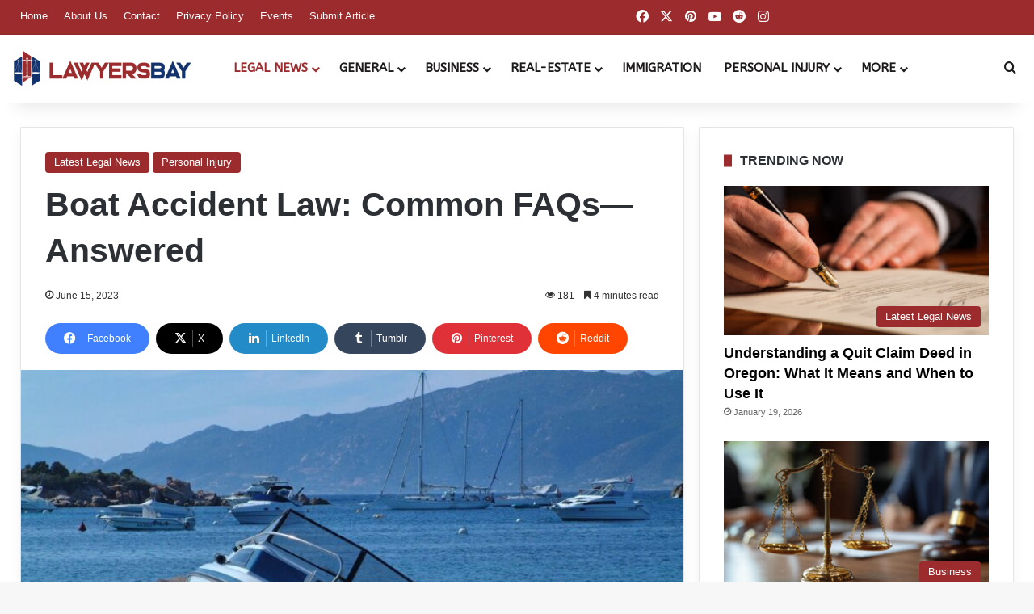

--- FILE ---
content_type: text/html; charset=UTF-8
request_url: https://www.lawyersbay.com/boat-accident-law-common-faqs-answered/
body_size: 42443
content:
<!DOCTYPE html>
<html lang="en-US" class="" data-skin="light" prefix="og: https://ogp.me/ns#">
<head>
	<meta charset="UTF-8" />
	<link rel="profile" href="https://gmpg.org/xfn/11" />
	
<meta http-equiv='x-dns-prefetch-control' content='on'>
<link rel='dns-prefetch' href='//cdnjs.cloudflare.com' />
<link rel='dns-prefetch' href='//ajax.googleapis.com' />
<link rel='dns-prefetch' href='//fonts.googleapis.com' />
<link rel='dns-prefetch' href='//fonts.gstatic.com' />
<link rel='dns-prefetch' href='//s.gravatar.com' />
<link rel='dns-prefetch' href='//www.google-analytics.com' />
<link rel='preload' as='script' href='https://ajax.googleapis.com/ajax/libs/webfont/1/webfont.js'>

<!-- Search Engine Optimization by Rank Math PRO - https://rankmath.com/ -->
<title>Boat Accident Law: Common FAQs—Answered - LawyersBay</title>
<meta name="description" content="Looking for answers to your boat accident law questions? Our blog addresses common FAQs and provides clear explanations here."/>
<meta name="robots" content="index, follow, max-snippet:-1, max-video-preview:-1, max-image-preview:large"/>
<link rel="canonical" href="https://www.lawyersbay.com/boat-accident-law-common-faqs-answered/" />
<meta property="og:locale" content="en_US" />
<meta property="og:type" content="article" />
<meta property="og:title" content="Boat Accident Law: Common FAQs—Answered - LawyersBay" />
<meta property="og:description" content="Looking for answers to your boat accident law questions? Our blog addresses common FAQs and provides clear explanations here." />
<meta property="og:url" content="https://www.lawyersbay.com/boat-accident-law-common-faqs-answered/" />
<meta property="og:site_name" content="LawyersBay" />
<meta property="article:section" content="Latest Legal News" />
<meta property="og:updated_time" content="2023-06-15T06:08:20-04:00" />
<meta property="og:image" content="https://www.lawyersbay.com/wp-content/uploads/2023/06/Boat-Accident-Law.jpg" />
<meta property="og:image:secure_url" content="https://www.lawyersbay.com/wp-content/uploads/2023/06/Boat-Accident-Law.jpg" />
<meta property="og:image:width" content="2000" />
<meta property="og:image:height" content="1500" />
<meta property="og:image:alt" content="Boat Accident Law" />
<meta property="og:image:type" content="image/jpeg" />
<meta property="article:published_time" content="2023-06-15T06:05:19-04:00" />
<meta property="article:modified_time" content="2023-06-15T06:08:20-04:00" />
<meta name="twitter:card" content="summary_large_image" />
<meta name="twitter:title" content="Boat Accident Law: Common FAQs—Answered - LawyersBay" />
<meta name="twitter:description" content="Looking for answers to your boat accident law questions? Our blog addresses common FAQs and provides clear explanations here." />
<meta name="twitter:image" content="https://www.lawyersbay.com/wp-content/uploads/2023/06/Boat-Accident-Law.jpg" />
<meta name="twitter:label1" content="Written by" />
<meta name="twitter:data1" content="LawyersBay" />
<meta name="twitter:label2" content="Time to read" />
<meta name="twitter:data2" content="5 minutes" />
<script type="application/ld+json" class="rank-math-schema-pro">{"@context":"https://schema.org","@graph":[{"@type":["LegalService","Organization"],"@id":"https://www.lawyersbay.com/#organization","name":"LawyersBay","url":"https://www.lawyersbay.com","logo":{"@type":"ImageObject","@id":"https://www.lawyersbay.com/#logo","url":"https://www.lawyersbay.com/wp-content/uploads/2023/02/LawyersBay-Logo-HD.png","contentUrl":"https://www.lawyersbay.com/wp-content/uploads/2023/02/LawyersBay-Logo-HD.png","caption":"LawyersBay","inLanguage":"en-US","width":"1500","height":"1500"},"openingHours":["Monday,Tuesday,Wednesday,Thursday,Friday,Saturday,Sunday 09:00-17:00"],"image":{"@id":"https://www.lawyersbay.com/#logo"}},{"@type":"WebSite","@id":"https://www.lawyersbay.com/#website","url":"https://www.lawyersbay.com","name":"LawyersBay","publisher":{"@id":"https://www.lawyersbay.com/#organization"},"inLanguage":"en-US"},{"@type":"ImageObject","@id":"https://www.lawyersbay.com/wp-content/uploads/2023/06/Boat-Accident-Law.jpg","url":"https://www.lawyersbay.com/wp-content/uploads/2023/06/Boat-Accident-Law.jpg","width":"2000","height":"1500","caption":"Boat Accident Law","inLanguage":"en-US"},{"@type":"BreadcrumbList","@id":"https://www.lawyersbay.com/boat-accident-law-common-faqs-answered/#breadcrumb","itemListElement":[{"@type":"ListItem","position":"1","item":{"@id":"https://www.lawyersbay.com","name":"Home"}},{"@type":"ListItem","position":"2","item":{"@id":"https://www.lawyersbay.com/boat-accident-law-common-faqs-answered/","name":"Boat Accident Law: Common FAQs\u2014Answered"}}]},{"@type":"WebPage","@id":"https://www.lawyersbay.com/boat-accident-law-common-faqs-answered/#webpage","url":"https://www.lawyersbay.com/boat-accident-law-common-faqs-answered/","name":"Boat Accident Law: Common FAQs\u2014Answered - LawyersBay","datePublished":"2023-06-15T06:05:19-04:00","dateModified":"2023-06-15T06:08:20-04:00","isPartOf":{"@id":"https://www.lawyersbay.com/#website"},"primaryImageOfPage":{"@id":"https://www.lawyersbay.com/wp-content/uploads/2023/06/Boat-Accident-Law.jpg"},"inLanguage":"en-US","breadcrumb":{"@id":"https://www.lawyersbay.com/boat-accident-law-common-faqs-answered/#breadcrumb"}},{"@type":"Person","@id":"https://www.lawyersbay.com/author/lawyersbay/","name":"LawyersBay","url":"https://www.lawyersbay.com/author/lawyersbay/","image":{"@type":"ImageObject","@id":"https://secure.gravatar.com/avatar/1f3134753650aa67ee324c25b7a095fb302e484e706b5281199f5e9397422faa?s=96&amp;r=g","url":"https://secure.gravatar.com/avatar/1f3134753650aa67ee324c25b7a095fb302e484e706b5281199f5e9397422faa?s=96&amp;r=g","caption":"LawyersBay","inLanguage":"en-US"},"sameAs":["https://www.lawyersbay.com"],"worksFor":{"@id":"https://www.lawyersbay.com/#organization"}},{"@type":"BlogPosting","headline":"Boat Accident Law: Common FAQs\u2014Answered - LawyersBay","keywords":"Boat Accident Law,Boat Accident Lawyer,Boat Accident Attorney,boat accident claim,boat accident lawsuit","datePublished":"2023-06-15T06:05:19-04:00","dateModified":"2023-06-15T06:08:20-04:00","author":{"@id":"https://www.lawyersbay.com/author/lawyersbay/","name":"LawyersBay"},"publisher":{"@id":"https://www.lawyersbay.com/#organization"},"description":"Looking for answers to your boat accident law questions? Our blog addresses common FAQs and provides clear explanations here.","name":"Boat Accident Law: Common FAQs\u2014Answered - LawyersBay","@id":"https://www.lawyersbay.com/boat-accident-law-common-faqs-answered/#richSnippet","isPartOf":{"@id":"https://www.lawyersbay.com/boat-accident-law-common-faqs-answered/#webpage"},"image":{"@id":"https://www.lawyersbay.com/wp-content/uploads/2023/06/Boat-Accident-Law.jpg"},"inLanguage":"en-US","mainEntityOfPage":{"@id":"https://www.lawyersbay.com/boat-accident-law-common-faqs-answered/#webpage"}}]}</script>
<!-- /Rank Math WordPress SEO plugin -->

<link rel="alternate" type="application/rss+xml" title="LawyersBay &raquo; Feed" href="https://www.lawyersbay.com/feed/" />
<link rel="alternate" type="application/rss+xml" title="LawyersBay &raquo; Comments Feed" href="https://www.lawyersbay.com/comments/feed/" />

		<style type="text/css">
			:root{				
			--tie-preset-gradient-1: linear-gradient(135deg, rgba(6, 147, 227, 1) 0%, rgb(155, 81, 224) 100%);
			--tie-preset-gradient-2: linear-gradient(135deg, rgb(122, 220, 180) 0%, rgb(0, 208, 130) 100%);
			--tie-preset-gradient-3: linear-gradient(135deg, rgba(252, 185, 0, 1) 0%, rgba(255, 105, 0, 1) 100%);
			--tie-preset-gradient-4: linear-gradient(135deg, rgba(255, 105, 0, 1) 0%, rgb(207, 46, 46) 100%);
			--tie-preset-gradient-5: linear-gradient(135deg, rgb(238, 238, 238) 0%, rgb(169, 184, 195) 100%);
			--tie-preset-gradient-6: linear-gradient(135deg, rgb(74, 234, 220) 0%, rgb(151, 120, 209) 20%, rgb(207, 42, 186) 40%, rgb(238, 44, 130) 60%, rgb(251, 105, 98) 80%, rgb(254, 248, 76) 100%);
			--tie-preset-gradient-7: linear-gradient(135deg, rgb(255, 206, 236) 0%, rgb(152, 150, 240) 100%);
			--tie-preset-gradient-8: linear-gradient(135deg, rgb(254, 205, 165) 0%, rgb(254, 45, 45) 50%, rgb(107, 0, 62) 100%);
			--tie-preset-gradient-9: linear-gradient(135deg, rgb(255, 203, 112) 0%, rgb(199, 81, 192) 50%, rgb(65, 88, 208) 100%);
			--tie-preset-gradient-10: linear-gradient(135deg, rgb(255, 245, 203) 0%, rgb(182, 227, 212) 50%, rgb(51, 167, 181) 100%);
			--tie-preset-gradient-11: linear-gradient(135deg, rgb(202, 248, 128) 0%, rgb(113, 206, 126) 100%);
			--tie-preset-gradient-12: linear-gradient(135deg, rgb(2, 3, 129) 0%, rgb(40, 116, 252) 100%);
			--tie-preset-gradient-13: linear-gradient(135deg, #4D34FA, #ad34fa);
			--tie-preset-gradient-14: linear-gradient(135deg, #0057FF, #31B5FF);
			--tie-preset-gradient-15: linear-gradient(135deg, #FF007A, #FF81BD);
			--tie-preset-gradient-16: linear-gradient(135deg, #14111E, #4B4462);
			--tie-preset-gradient-17: linear-gradient(135deg, #F32758, #FFC581);

			
					--main-nav-background: #FFFFFF;
					--main-nav-secondry-background: rgba(0,0,0,0.03);
					--main-nav-primary-color: #0088ff;
					--main-nav-contrast-primary-color: #FFFFFF;
					--main-nav-text-color: #2c2f34;
					--main-nav-secondry-text-color: rgba(0,0,0,0.5);
					--main-nav-main-border-color: rgba(0,0,0,0.1);
					--main-nav-secondry-border-color: rgba(0,0,0,0.08);
				--tie-buttons-color: #0c2f6b;--tie-buttons-text: #ffffff;--tie-buttons-hover-color: #000039;--tie-buttons-hover-text: #FFFFFF;
			}
		</style>
	<link rel="alternate" title="oEmbed (JSON)" type="application/json+oembed" href="https://www.lawyersbay.com/wp-json/oembed/1.0/embed?url=https%3A%2F%2Fwww.lawyersbay.com%2Fboat-accident-law-common-faqs-answered%2F" />
<link rel="alternate" title="oEmbed (XML)" type="text/xml+oembed" href="https://www.lawyersbay.com/wp-json/oembed/1.0/embed?url=https%3A%2F%2Fwww.lawyersbay.com%2Fboat-accident-law-common-faqs-answered%2F&#038;format=xml" />
<meta name="viewport" content="width=device-width, initial-scale=1.0" />		<!-- This site uses the Google Analytics by MonsterInsights plugin v9.11.1 - Using Analytics tracking - https://www.monsterinsights.com/ -->
							<script src="//www.googletagmanager.com/gtag/js?id=G-1SKRS5WJLT"  data-cfasync="false" data-wpfc-render="false" type="text/javascript" async></script>
			<script data-cfasync="false" data-wpfc-render="false" type="text/javascript">
				var mi_version = '9.11.1';
				var mi_track_user = true;
				var mi_no_track_reason = '';
								var MonsterInsightsDefaultLocations = {"page_location":"https:\/\/www.lawyersbay.com\/boat-accident-law-common-faqs-answered\/"};
								if ( typeof MonsterInsightsPrivacyGuardFilter === 'function' ) {
					var MonsterInsightsLocations = (typeof MonsterInsightsExcludeQuery === 'object') ? MonsterInsightsPrivacyGuardFilter( MonsterInsightsExcludeQuery ) : MonsterInsightsPrivacyGuardFilter( MonsterInsightsDefaultLocations );
				} else {
					var MonsterInsightsLocations = (typeof MonsterInsightsExcludeQuery === 'object') ? MonsterInsightsExcludeQuery : MonsterInsightsDefaultLocations;
				}

								var disableStrs = [
										'ga-disable-G-1SKRS5WJLT',
									];

				/* Function to detect opted out users */
				function __gtagTrackerIsOptedOut() {
					for (var index = 0; index < disableStrs.length; index++) {
						if (document.cookie.indexOf(disableStrs[index] + '=true') > -1) {
							return true;
						}
					}

					return false;
				}

				/* Disable tracking if the opt-out cookie exists. */
				if (__gtagTrackerIsOptedOut()) {
					for (var index = 0; index < disableStrs.length; index++) {
						window[disableStrs[index]] = true;
					}
				}

				/* Opt-out function */
				function __gtagTrackerOptout() {
					for (var index = 0; index < disableStrs.length; index++) {
						document.cookie = disableStrs[index] + '=true; expires=Thu, 31 Dec 2099 23:59:59 UTC; path=/';
						window[disableStrs[index]] = true;
					}
				}

				if ('undefined' === typeof gaOptout) {
					function gaOptout() {
						__gtagTrackerOptout();
					}
				}
								window.dataLayer = window.dataLayer || [];

				window.MonsterInsightsDualTracker = {
					helpers: {},
					trackers: {},
				};
				if (mi_track_user) {
					function __gtagDataLayer() {
						dataLayer.push(arguments);
					}

					function __gtagTracker(type, name, parameters) {
						if (!parameters) {
							parameters = {};
						}

						if (parameters.send_to) {
							__gtagDataLayer.apply(null, arguments);
							return;
						}

						if (type === 'event') {
														parameters.send_to = monsterinsights_frontend.v4_id;
							var hookName = name;
							if (typeof parameters['event_category'] !== 'undefined') {
								hookName = parameters['event_category'] + ':' + name;
							}

							if (typeof MonsterInsightsDualTracker.trackers[hookName] !== 'undefined') {
								MonsterInsightsDualTracker.trackers[hookName](parameters);
							} else {
								__gtagDataLayer('event', name, parameters);
							}
							
						} else {
							__gtagDataLayer.apply(null, arguments);
						}
					}

					__gtagTracker('js', new Date());
					__gtagTracker('set', {
						'developer_id.dZGIzZG': true,
											});
					if ( MonsterInsightsLocations.page_location ) {
						__gtagTracker('set', MonsterInsightsLocations);
					}
										__gtagTracker('config', 'G-1SKRS5WJLT', {"forceSSL":"true","link_attribution":"true"} );
										window.gtag = __gtagTracker;										(function () {
						/* https://developers.google.com/analytics/devguides/collection/analyticsjs/ */
						/* ga and __gaTracker compatibility shim. */
						var noopfn = function () {
							return null;
						};
						var newtracker = function () {
							return new Tracker();
						};
						var Tracker = function () {
							return null;
						};
						var p = Tracker.prototype;
						p.get = noopfn;
						p.set = noopfn;
						p.send = function () {
							var args = Array.prototype.slice.call(arguments);
							args.unshift('send');
							__gaTracker.apply(null, args);
						};
						var __gaTracker = function () {
							var len = arguments.length;
							if (len === 0) {
								return;
							}
							var f = arguments[len - 1];
							if (typeof f !== 'object' || f === null || typeof f.hitCallback !== 'function') {
								if ('send' === arguments[0]) {
									var hitConverted, hitObject = false, action;
									if ('event' === arguments[1]) {
										if ('undefined' !== typeof arguments[3]) {
											hitObject = {
												'eventAction': arguments[3],
												'eventCategory': arguments[2],
												'eventLabel': arguments[4],
												'value': arguments[5] ? arguments[5] : 1,
											}
										}
									}
									if ('pageview' === arguments[1]) {
										if ('undefined' !== typeof arguments[2]) {
											hitObject = {
												'eventAction': 'page_view',
												'page_path': arguments[2],
											}
										}
									}
									if (typeof arguments[2] === 'object') {
										hitObject = arguments[2];
									}
									if (typeof arguments[5] === 'object') {
										Object.assign(hitObject, arguments[5]);
									}
									if ('undefined' !== typeof arguments[1].hitType) {
										hitObject = arguments[1];
										if ('pageview' === hitObject.hitType) {
											hitObject.eventAction = 'page_view';
										}
									}
									if (hitObject) {
										action = 'timing' === arguments[1].hitType ? 'timing_complete' : hitObject.eventAction;
										hitConverted = mapArgs(hitObject);
										__gtagTracker('event', action, hitConverted);
									}
								}
								return;
							}

							function mapArgs(args) {
								var arg, hit = {};
								var gaMap = {
									'eventCategory': 'event_category',
									'eventAction': 'event_action',
									'eventLabel': 'event_label',
									'eventValue': 'event_value',
									'nonInteraction': 'non_interaction',
									'timingCategory': 'event_category',
									'timingVar': 'name',
									'timingValue': 'value',
									'timingLabel': 'event_label',
									'page': 'page_path',
									'location': 'page_location',
									'title': 'page_title',
									'referrer' : 'page_referrer',
								};
								for (arg in args) {
																		if (!(!args.hasOwnProperty(arg) || !gaMap.hasOwnProperty(arg))) {
										hit[gaMap[arg]] = args[arg];
									} else {
										hit[arg] = args[arg];
									}
								}
								return hit;
							}

							try {
								f.hitCallback();
							} catch (ex) {
							}
						};
						__gaTracker.create = newtracker;
						__gaTracker.getByName = newtracker;
						__gaTracker.getAll = function () {
							return [];
						};
						__gaTracker.remove = noopfn;
						__gaTracker.loaded = true;
						window['__gaTracker'] = __gaTracker;
					})();
									} else {
										console.log("");
					(function () {
						function __gtagTracker() {
							return null;
						}

						window['__gtagTracker'] = __gtagTracker;
						window['gtag'] = __gtagTracker;
					})();
									}
			</script>
							<!-- / Google Analytics by MonsterInsights -->
		<style id='wp-img-auto-sizes-contain-inline-css' type='text/css'>
img:is([sizes=auto i],[sizes^="auto," i]){contain-intrinsic-size:3000px 1500px}
/*# sourceURL=wp-img-auto-sizes-contain-inline-css */
</style>
<link rel='stylesheet' id='formidable-css' href='https://www.lawyersbay.com/wp-content/plugins/formidable/css/formidableforms.css?ver=1219451' type='text/css' media='all' />
<style id='wp-emoji-styles-inline-css' type='text/css'>

	img.wp-smiley, img.emoji {
		display: inline !important;
		border: none !important;
		box-shadow: none !important;
		height: 1em !important;
		width: 1em !important;
		margin: 0 0.07em !important;
		vertical-align: -0.1em !important;
		background: none !important;
		padding: 0 !important;
	}
/*# sourceURL=wp-emoji-styles-inline-css */
</style>
<link rel='stylesheet' id='kk-star-ratings-css' href='https://www.lawyersbay.com/wp-content/plugins/kk-star-ratings/src/core/public/css/kk-star-ratings.min.css?ver=5.4.10.3' type='text/css' media='all' />
<link rel='stylesheet' id='taqyeem-buttons-style-css' href='https://www.lawyersbay.com/wp-content/plugins/taqyeem-buttons/assets/style.css?ver=6.9' type='text/css' media='all' />
<link rel='stylesheet' id='theme-my-login-css' href='https://www.lawyersbay.com/wp-content/plugins/theme-my-login/assets/styles/theme-my-login.min.css?ver=7.1.14' type='text/css' media='all' />
<link rel='stylesheet' id='ez-toc-css' href='https://www.lawyersbay.com/wp-content/plugins/easy-table-of-contents/assets/css/screen.min.css?ver=2.0.80' type='text/css' media='all' />
<style id='ez-toc-inline-css' type='text/css'>
div#ez-toc-container .ez-toc-title {font-size: 120%;}div#ez-toc-container .ez-toc-title {font-weight: 700;}div#ez-toc-container ul li , div#ez-toc-container ul li a {font-size: 100%;}div#ez-toc-container ul li , div#ez-toc-container ul li a {font-weight: 400;}div#ez-toc-container nav ul ul li {font-size: 100%;}div#ez-toc-container {background: #ffffff;border: 1px solid #7c7c7c;}div#ez-toc-container p.ez-toc-title , #ez-toc-container .ez_toc_custom_title_icon , #ez-toc-container .ez_toc_custom_toc_icon {color: #353535;}div#ez-toc-container ul.ez-toc-list a {color: #474747;}div#ez-toc-container ul.ez-toc-list a:hover {color: #a13638;}div#ez-toc-container ul.ez-toc-list a:visited {color: #a13638;}.ez-toc-counter nav ul li a::before {color: ;}.ez-toc-box-title {font-weight: bold; margin-bottom: 10px; text-align: center; text-transform: uppercase; letter-spacing: 1px; color: #666; padding-bottom: 5px;position:absolute;top:-4%;left:5%;background-color: inherit;transition: top 0.3s ease;}.ez-toc-box-title.toc-closed {top:-25%;}
.ez-toc-container-direction {direction: ltr;}.ez-toc-counter ul{counter-reset: item ;}.ez-toc-counter nav ul li a::before {content: counters(item, '.', decimal) '. ';display: inline-block;counter-increment: item;flex-grow: 0;flex-shrink: 0;margin-right: .2em; float: left; }.ez-toc-widget-direction {direction: ltr;}.ez-toc-widget-container ul{counter-reset: item ;}.ez-toc-widget-container nav ul li a::before {content: counters(item, '.', decimal) '. ';display: inline-block;counter-increment: item;flex-grow: 0;flex-shrink: 0;margin-right: .2em; float: left; }
/*# sourceURL=ez-toc-inline-css */
</style>
<link rel='stylesheet' id='tie-css-base-css' href='https://www.lawyersbay.com/wp-content/themes/LawyersBay/assets/css/base.min.css?ver=7.3.9' type='text/css' media='all' />
<link rel='stylesheet' id='tie-css-styles-css' href='https://www.lawyersbay.com/wp-content/themes/LawyersBay/assets/css/style.min.css?ver=7.3.9' type='text/css' media='all' />
<link rel='stylesheet' id='tie-css-widgets-css' href='https://www.lawyersbay.com/wp-content/themes/LawyersBay/assets/css/widgets.min.css?ver=7.3.9' type='text/css' media='all' />
<link rel='stylesheet' id='tie-css-helpers-css' href='https://www.lawyersbay.com/wp-content/themes/LawyersBay/assets/css/helpers.min.css?ver=7.3.9' type='text/css' media='all' />
<link rel='stylesheet' id='tie-fontawesome5-css' href='https://www.lawyersbay.com/wp-content/themes/LawyersBay/assets/css/fontawesome.css?ver=7.3.9' type='text/css' media='all' />
<link rel='stylesheet' id='tie-css-shortcodes-css' href='https://www.lawyersbay.com/wp-content/themes/LawyersBay/assets/css/plugins/shortcodes.min.css?ver=7.3.9' type='text/css' media='all' />
<link rel='stylesheet' id='tie-css-single-css' href='https://www.lawyersbay.com/wp-content/themes/LawyersBay/assets/css/single.min.css?ver=7.3.9' type='text/css' media='all' />
<link rel='stylesheet' id='tie-css-print-css' href='https://www.lawyersbay.com/wp-content/themes/LawyersBay/assets/css/print.css?ver=7.3.9' type='text/css' media='print' />
<link rel='stylesheet' id='taqyeem-styles-css' href='https://www.lawyersbay.com/wp-content/themes/LawyersBay/assets/css/plugins/taqyeem.min.css?ver=7.3.9' type='text/css' media='all' />
<style id='taqyeem-styles-inline-css' type='text/css'>
.wf-active #main-nav .main-menu > ul > li > a{font-family: 'ABeeZee';}#main-nav .main-menu > ul > li > a{font-size: 15px;font-weight: 700;text-transform: uppercase;}#main-nav .main-menu > ul ul li a{font-size: 14px;font-weight: 700;text-transform: uppercase;}#the-post .entry-content,#the-post .entry-content p{font-size: 16px;}#tie-wrapper .mag-box-title h3{font-size: 16px;font-weight: 700;}#footer .widget-title .the-subtitle{font-size: 16px;font-weight: 700;}#tie-wrapper .widget-title .the-subtitle,#tie-wrapper #comments-title,#tie-wrapper .comment-reply-title,#tie-wrapper .woocommerce-tabs .panel h2,#tie-wrapper .related.products h2,#tie-wrapper #bbpress-forums #new-post > fieldset.bbp-form > legend,#tie-wrapper .entry-content .review-box-header{font-size: 16px;font-weight: 700;}:root:root{--brand-color: #9c2b2d;--dark-brand-color: #6a0000;--bright-color: #FFFFFF;--base-color: #2c2f34;}#footer-widgets-container{border-top: 8px solid #9c2b2d;-webkit-box-shadow: 0 -5px 0 rgba(0,0,0,0.07); -moz-box-shadow: 0 -8px 0 rgba(0,0,0,0.07); box-shadow: 0 -8px 0 rgba(0,0,0,0.07);}#reading-position-indicator{box-shadow: 0 0 10px rgba( 156,43,45,0.7);}:root:root{--brand-color: #9c2b2d;--dark-brand-color: #6a0000;--bright-color: #FFFFFF;--base-color: #2c2f34;}#footer-widgets-container{border-top: 8px solid #9c2b2d;-webkit-box-shadow: 0 -5px 0 rgba(0,0,0,0.07); -moz-box-shadow: 0 -8px 0 rgba(0,0,0,0.07); box-shadow: 0 -8px 0 rgba(0,0,0,0.07);}#reading-position-indicator{box-shadow: 0 0 10px rgba( 156,43,45,0.7);}.tie-weather-widget.widget,.container-wrapper{box-shadow: 0 5px 15px 0 rgba(0,0,0,0.05);}.dark-skin .tie-weather-widget.widget,.dark-skin .container-wrapper{box-shadow: 0 5px 15px 0 rgba(0,0,0,0.2);}a,body .entry a,.dark-skin body .entry a,.comment-list .comment-content a{color: #9c2b2d;}a:hover,body .entry a:hover,.dark-skin body .entry a:hover,.comment-list .comment-content a:hover{color: #13336c;}#content a:hover{text-decoration: underline !important;}#tie-container a.post-title:hover,#tie-container .post-title a:hover,#tie-container .thumb-overlay .thumb-title a:hover{background-size: 100% 2px;text-decoration: none !important;}a.post-title,.post-title a{background-image: linear-gradient(to bottom,#000 0%,#000 98%);background-size: 0 1px;background-repeat: no-repeat;background-position: left 100%;color: #000;}.dark-skin a.post-title,.dark-skin .post-title a{color: #fff;background-image: linear-gradient(to bottom,#fff 0%,#fff 98%);}#header-notification-bar,#header-notification-bar p a{color: #ffffff;}#header-notification-bar{--tie-buttons-color: #9c2b2d;--tie-buttons-border-color: #9c2b2d;--tie-buttons-hover-color: #7e0d0f;--tie-buttons-hover-text: #FFFFFF;}#header-notification-bar{--tie-buttons-text: #ffffff;}#top-nav,#top-nav .sub-menu,#top-nav .comp-sub-menu,#top-nav .ticker-content,#top-nav .ticker-swipe,.top-nav-boxed #top-nav .topbar-wrapper,.top-nav-dark .top-menu ul,#autocomplete-suggestions.search-in-top-nav{background-color : #9c2b2d;}#top-nav *,#autocomplete-suggestions.search-in-top-nav{border-color: rgba( #FFFFFF,0.08);}#top-nav .icon-basecloud-bg:after{color: #9c2b2d;}#top-nav a:not(:hover),#top-nav input,#top-nav #search-submit,#top-nav .fa-spinner,#top-nav .dropdown-social-icons li a span,#top-nav .components > li .social-link:not(:hover) span,#autocomplete-suggestions.search-in-top-nav a{color: #ffffff;}#top-nav input::-moz-placeholder{color: #ffffff;}#top-nav input:-moz-placeholder{color: #ffffff;}#top-nav input:-ms-input-placeholder{color: #ffffff;}#top-nav input::-webkit-input-placeholder{color: #ffffff;}#top-nav,.search-in-top-nav{--tie-buttons-color: #ffffff;--tie-buttons-border-color: #ffffff;--tie-buttons-text: #000000;--tie-buttons-hover-color: #e1e1e1;}#top-nav a:hover,#top-nav .menu li:hover > a,#top-nav .menu > .tie-current-menu > a,#top-nav .components > li:hover > a,#top-nav .components #search-submit:hover,#autocomplete-suggestions.search-in-top-nav .post-title a:hover{color: #ffffff;}#top-nav,#top-nav .comp-sub-menu,#top-nav .tie-weather-widget{color: #ffffff;}#autocomplete-suggestions.search-in-top-nav .post-meta,#autocomplete-suggestions.search-in-top-nav .post-meta a:not(:hover){color: rgba( 255,255,255,0.7 );}#top-nav .weather-icon .icon-cloud,#top-nav .weather-icon .icon-basecloud-bg,#top-nav .weather-icon .icon-cloud-behind{color: #ffffff !important;}#main-nav a:not(:hover),#main-nav a.social-link:not(:hover) span,#main-nav .dropdown-social-icons li a span,#autocomplete-suggestions.search-in-main-nav a{color: #1c1a1a;}#theme-header:not(.main-nav-boxed) #main-nav,.main-nav-boxed .main-menu-wrapper{border-right: 0 none !important;border-left : 0 none !important;border-top : 0 none !important;}#theme-header:not(.main-nav-boxed) #main-nav,.main-nav-boxed .main-menu-wrapper{border-right: 0 none !important;border-left : 0 none !important;border-bottom : 0 none !important;}.main-nav,.search-in-main-nav{--main-nav-primary-color: #9c2b2d;--tie-buttons-color: #9c2b2d;--tie-buttons-border-color: #9c2b2d;--tie-buttons-text: #FFFFFF;--tie-buttons-hover-color: #7e0d0f;}#main-nav .mega-links-head:after,#main-nav .cats-horizontal a.is-active,#main-nav .cats-horizontal a:hover,#main-nav .spinner > div{background-color: #9c2b2d;}#main-nav .menu ul li:hover > a,#main-nav .menu ul li.current-menu-item:not(.mega-link-column) > a,#main-nav .components a:hover,#main-nav .components > li:hover > a,#main-nav #search-submit:hover,#main-nav .cats-vertical a.is-active,#main-nav .cats-vertical a:hover,#main-nav .mega-menu .post-meta a:hover,#main-nav .mega-menu .post-box-title a:hover,#autocomplete-suggestions.search-in-main-nav a:hover,#main-nav .spinner-circle:after{color: #9c2b2d;}#main-nav .menu > li.tie-current-menu > a,#main-nav .menu > li:hover > a,.theme-header #main-nav .mega-menu .cats-horizontal a.is-active,.theme-header #main-nav .mega-menu .cats-horizontal a:hover{color: #FFFFFF;}#main-nav .menu > li.tie-current-menu > a:before,#main-nav .menu > li:hover > a:before{border-top-color: #FFFFFF;}#main-nav,#main-nav input,#main-nav #search-submit,#main-nav .fa-spinner,#main-nav .comp-sub-menu,#main-nav .tie-weather-widget{color: #ffffff;}#main-nav input::-moz-placeholder{color: #ffffff;}#main-nav input:-moz-placeholder{color: #ffffff;}#main-nav input:-ms-input-placeholder{color: #ffffff;}#main-nav input::-webkit-input-placeholder{color: #ffffff;}#main-nav .mega-menu .post-meta,#main-nav .mega-menu .post-meta a,#autocomplete-suggestions.search-in-main-nav .post-meta{color: rgba(255,255,255,0.6);}#main-nav .weather-icon .icon-cloud,#main-nav .weather-icon .icon-basecloud-bg,#main-nav .weather-icon .icon-cloud-behind{color: #ffffff !important;}#footer{background-color: #13336c;}#site-info{background-color: #9c2b2d;}#footer .posts-list-counter .posts-list-items li.widget-post-list:before{border-color: #13336c;}#footer .timeline-widget a .date:before{border-color: rgba(19,51,108,0.8);}#footer .footer-boxed-widget-area,#footer textarea,#footer input:not([type=submit]),#footer select,#footer code,#footer kbd,#footer pre,#footer samp,#footer .show-more-button,#footer .slider-links .tie-slider-nav span,#footer #wp-calendar,#footer #wp-calendar tbody td,#footer #wp-calendar thead th,#footer .widget.buddypress .item-options a{border-color: rgba(255,255,255,0.1);}#footer .social-statistics-widget .white-bg li.social-icons-item a,#footer .widget_tag_cloud .tagcloud a,#footer .latest-tweets-widget .slider-links .tie-slider-nav span,#footer .widget_layered_nav_filters a{border-color: rgba(255,255,255,0.1);}#footer .social-statistics-widget .white-bg li:before{background: rgba(255,255,255,0.1);}.site-footer #wp-calendar tbody td{background: rgba(255,255,255,0.02);}#footer .white-bg .social-icons-item a span.followers span,#footer .circle-three-cols .social-icons-item a .followers-num,#footer .circle-three-cols .social-icons-item a .followers-name{color: rgba(255,255,255,0.8);}#footer .timeline-widget ul:before,#footer .timeline-widget a:not(:hover) .date:before{background-color: #00154e;}.site-footer.dark-skin a:not(:hover){color: #ffffff;}.site-footer.dark-skin a:hover,#footer .stars-rating-active,#footer .twitter-icon-wrap span,.block-head-4.magazine2 #footer .tabs li a{color: #9c2b2d;}#footer .circle_bar{stroke: #9c2b2d;}#footer .widget.buddypress .item-options a.selected,#footer .widget.buddypress .item-options a.loading,#footer .tie-slider-nav span:hover,.block-head-4.magazine2 #footer .tabs{border-color: #9c2b2d;}.magazine2:not(.block-head-4) #footer .tabs a:hover,.magazine2:not(.block-head-4) #footer .tabs .active a,.magazine1 #footer .tabs a:hover,.magazine1 #footer .tabs .active a,.block-head-4.magazine2 #footer .tabs.tabs .active a,.block-head-4.magazine2 #footer .tabs > .active a:before,.block-head-4.magazine2 #footer .tabs > li.active:nth-child(n) a:after,#footer .digital-rating-static,#footer .timeline-widget li a:hover .date:before,#footer #wp-calendar #today,#footer .posts-list-counter .posts-list-items li.widget-post-list:before,#footer .cat-counter span,#footer.dark-skin .the-global-title:after,#footer .button,#footer [type='submit'],#footer .spinner > div,#footer .widget.buddypress .item-options a.selected,#footer .widget.buddypress .item-options a.loading,#footer .tie-slider-nav span:hover,#footer .fullwidth-area .tagcloud a:hover{background-color: #9c2b2d;color: #FFFFFF;}.block-head-4.magazine2 #footer .tabs li a:hover{color: #7e0d0f;}.block-head-4.magazine2 #footer .tabs.tabs .active a:hover,#footer .widget.buddypress .item-options a.selected,#footer .widget.buddypress .item-options a.loading,#footer .tie-slider-nav span:hover{color: #FFFFFF !important;}#footer .button:hover,#footer [type='submit']:hover{background-color: #7e0d0f;color: #FFFFFF;}#footer .site-info a:not(:hover){color: #ffffff;}#footer .site-info a:hover{color: #13336c;}a#go-to-top{background-color: #13336c;}@media (min-width: 1200px){.container{width: auto;}}.boxed-layout #tie-wrapper,.boxed-layout .fixed-nav{max-width: 1290px;}@media (min-width: 1260px){.container,.wide-next-prev-slider-wrapper .slider-main-container{max-width: 1260px;}}.meta-views.meta-item .tie-icon-fire:before{content: "\f06e" !important;}@media (max-width: 991px){.side-aside.normal-side{background: #13336c;background: -webkit-linear-gradient(135deg,#9c2b2d,#13336c );background: -moz-linear-gradient(135deg,#9c2b2d,#13336c );background: -o-linear-gradient(135deg,#9c2b2d,#13336c );background: linear-gradient(135deg,#13336c,#9c2b2d );}}@media (max-width: 991px){#theme-header.has-normal-width-logo #logo img {width:220px !important;max-width:100% !important;height: auto !important;max-height: 200px !important;}}
/*# sourceURL=taqyeem-styles-inline-css */
</style>
<script type="text/javascript" src="https://www.lawyersbay.com/wp-content/plugins/google-analytics-for-wordpress/assets/js/frontend-gtag.min.js?ver=9.11.1" id="monsterinsights-frontend-script-js" async="async" data-wp-strategy="async"></script>
<script data-cfasync="false" data-wpfc-render="false" type="text/javascript" id='monsterinsights-frontend-script-js-extra'>/* <![CDATA[ */
var monsterinsights_frontend = {"js_events_tracking":"true","download_extensions":"doc,pdf,ppt,zip,xls,docx,pptx,xlsx","inbound_paths":"[{\"path\":\"\\\/go\\\/\",\"label\":\"affiliate\"},{\"path\":\"\\\/recommend\\\/\",\"label\":\"affiliate\"}]","home_url":"https:\/\/www.lawyersbay.com","hash_tracking":"false","v4_id":"G-1SKRS5WJLT"};/* ]]> */
</script>
<script type="text/javascript" src="https://www.lawyersbay.com/wp-includes/js/jquery/jquery.min.js?ver=3.7.1" id="jquery-core-js"></script>
<script type="text/javascript" src="https://www.lawyersbay.com/wp-includes/js/jquery/jquery-migrate.min.js?ver=3.4.1" id="jquery-migrate-js"></script>
<link rel="https://api.w.org/" href="https://www.lawyersbay.com/wp-json/" /><link rel="alternate" title="JSON" type="application/json" href="https://www.lawyersbay.com/wp-json/wp/v2/posts/1678" /><link rel="EditURI" type="application/rsd+xml" title="RSD" href="https://www.lawyersbay.com/xmlrpc.php?rsd" />
<meta name="generator" content="WordPress 6.9" />
<link rel='shortlink' href='https://www.lawyersbay.com/?p=1678' />
<!-- 25bb0f4a1b4fe8c92e36b4241ccfa7517c15ce1c -->
<meta name="p:domain_verify" content="18f43a89c092a2b9b4a2b3d7e6591438"/>
<meta name="getlinko-verify-code" content="getlinko-verify-3968797d471ee6aba40f5cfd43bff87a2705bde3"/>
<meta name="norton-safeweb-site-verification" content="kgbfbc2-oe9n4sk3dxybgb530wmi8290ukl-5i4esi2edwk8txx-rpo6otdxvobt886zwsjnxbo4ivev8ut0y0kbay48fr082gwsa-s5b2k9dxp2ym6lmoghara3rnk1" />
<meta name="bm-site-verification" content="1459e27ef917639d9185500b7917b0db593b0627">
<meta name="publisuites-verify-code" content="aHR0cHM6Ly93d3cubGF3eWVyc2JheS5jb20=" />
<!-- Global site tag (gtag.js) - Google Analytics -->
<script async src="https://www.googletagmanager.com/gtag/js?id=G-4NS6MBXJ9Q"></script>
<script>
  window.dataLayer = window.dataLayer || [];
  function gtag(){dataLayer.push(arguments);}
  gtag('js', new Date());

  gtag('config', 'G-4NS6MBXJ9Q');
</script><script type='text/javascript'>
/* <![CDATA[ */
var taqyeem = {"ajaxurl":"https://www.lawyersbay.com/wp-admin/admin-ajax.php" , "your_rating":"Your Rating:"};
/* ]]> */
</script>

<meta http-equiv="X-UA-Compatible" content="IE=edge"><meta name="publication-media-verification" content="2624749c4d444f4ca2adc44b2cb5faeb">
<meta name="publication-media-verification"content="2624749c4d444f4ca2adc44b2cb5faeb">
<meta name="bigposting-verify" content="1759505615122-qsvvza" />
<script type="text/javascript" id="google_gtagjs" src="https://www.googletagmanager.com/gtag/js?id=G-1SKRS5WJLT" async="async"></script>
<script type="text/javascript" id="google_gtagjs-inline">
/* <![CDATA[ */
window.dataLayer = window.dataLayer || [];function gtag(){dataLayer.push(arguments);}gtag('js', new Date());gtag('config', 'G-1SKRS5WJLT', {} );
/* ]]> */
</script>
<link rel="icon" href="https://www.lawyersbay.com/wp-content/uploads/2021/09/cropped-LB-Fav-32x32.png" sizes="32x32" />
<link rel="icon" href="https://www.lawyersbay.com/wp-content/uploads/2021/09/cropped-LB-Fav-192x192.png" sizes="192x192" />
<link rel="apple-touch-icon" href="https://www.lawyersbay.com/wp-content/uploads/2021/09/cropped-LB-Fav-180x180.png" />
<meta name="msapplication-TileImage" content="https://www.lawyersbay.com/wp-content/uploads/2021/09/cropped-LB-Fav-270x270.png" />
<style id='global-styles-inline-css' type='text/css'>
:root{--wp--preset--aspect-ratio--square: 1;--wp--preset--aspect-ratio--4-3: 4/3;--wp--preset--aspect-ratio--3-4: 3/4;--wp--preset--aspect-ratio--3-2: 3/2;--wp--preset--aspect-ratio--2-3: 2/3;--wp--preset--aspect-ratio--16-9: 16/9;--wp--preset--aspect-ratio--9-16: 9/16;--wp--preset--color--black: #000000;--wp--preset--color--cyan-bluish-gray: #abb8c3;--wp--preset--color--white: #ffffff;--wp--preset--color--pale-pink: #f78da7;--wp--preset--color--vivid-red: #cf2e2e;--wp--preset--color--luminous-vivid-orange: #ff6900;--wp--preset--color--luminous-vivid-amber: #fcb900;--wp--preset--color--light-green-cyan: #7bdcb5;--wp--preset--color--vivid-green-cyan: #00d084;--wp--preset--color--pale-cyan-blue: #8ed1fc;--wp--preset--color--vivid-cyan-blue: #0693e3;--wp--preset--color--vivid-purple: #9b51e0;--wp--preset--color--global-color: #9c2b2d;--wp--preset--gradient--vivid-cyan-blue-to-vivid-purple: linear-gradient(135deg,rgb(6,147,227) 0%,rgb(155,81,224) 100%);--wp--preset--gradient--light-green-cyan-to-vivid-green-cyan: linear-gradient(135deg,rgb(122,220,180) 0%,rgb(0,208,130) 100%);--wp--preset--gradient--luminous-vivid-amber-to-luminous-vivid-orange: linear-gradient(135deg,rgb(252,185,0) 0%,rgb(255,105,0) 100%);--wp--preset--gradient--luminous-vivid-orange-to-vivid-red: linear-gradient(135deg,rgb(255,105,0) 0%,rgb(207,46,46) 100%);--wp--preset--gradient--very-light-gray-to-cyan-bluish-gray: linear-gradient(135deg,rgb(238,238,238) 0%,rgb(169,184,195) 100%);--wp--preset--gradient--cool-to-warm-spectrum: linear-gradient(135deg,rgb(74,234,220) 0%,rgb(151,120,209) 20%,rgb(207,42,186) 40%,rgb(238,44,130) 60%,rgb(251,105,98) 80%,rgb(254,248,76) 100%);--wp--preset--gradient--blush-light-purple: linear-gradient(135deg,rgb(255,206,236) 0%,rgb(152,150,240) 100%);--wp--preset--gradient--blush-bordeaux: linear-gradient(135deg,rgb(254,205,165) 0%,rgb(254,45,45) 50%,rgb(107,0,62) 100%);--wp--preset--gradient--luminous-dusk: linear-gradient(135deg,rgb(255,203,112) 0%,rgb(199,81,192) 50%,rgb(65,88,208) 100%);--wp--preset--gradient--pale-ocean: linear-gradient(135deg,rgb(255,245,203) 0%,rgb(182,227,212) 50%,rgb(51,167,181) 100%);--wp--preset--gradient--electric-grass: linear-gradient(135deg,rgb(202,248,128) 0%,rgb(113,206,126) 100%);--wp--preset--gradient--midnight: linear-gradient(135deg,rgb(2,3,129) 0%,rgb(40,116,252) 100%);--wp--preset--font-size--small: 13px;--wp--preset--font-size--medium: 20px;--wp--preset--font-size--large: 36px;--wp--preset--font-size--x-large: 42px;--wp--preset--spacing--20: 0.44rem;--wp--preset--spacing--30: 0.67rem;--wp--preset--spacing--40: 1rem;--wp--preset--spacing--50: 1.5rem;--wp--preset--spacing--60: 2.25rem;--wp--preset--spacing--70: 3.38rem;--wp--preset--spacing--80: 5.06rem;--wp--preset--shadow--natural: 6px 6px 9px rgba(0, 0, 0, 0.2);--wp--preset--shadow--deep: 12px 12px 50px rgba(0, 0, 0, 0.4);--wp--preset--shadow--sharp: 6px 6px 0px rgba(0, 0, 0, 0.2);--wp--preset--shadow--outlined: 6px 6px 0px -3px rgb(255, 255, 255), 6px 6px rgb(0, 0, 0);--wp--preset--shadow--crisp: 6px 6px 0px rgb(0, 0, 0);}:where(.is-layout-flex){gap: 0.5em;}:where(.is-layout-grid){gap: 0.5em;}body .is-layout-flex{display: flex;}.is-layout-flex{flex-wrap: wrap;align-items: center;}.is-layout-flex > :is(*, div){margin: 0;}body .is-layout-grid{display: grid;}.is-layout-grid > :is(*, div){margin: 0;}:where(.wp-block-columns.is-layout-flex){gap: 2em;}:where(.wp-block-columns.is-layout-grid){gap: 2em;}:where(.wp-block-post-template.is-layout-flex){gap: 1.25em;}:where(.wp-block-post-template.is-layout-grid){gap: 1.25em;}.has-black-color{color: var(--wp--preset--color--black) !important;}.has-cyan-bluish-gray-color{color: var(--wp--preset--color--cyan-bluish-gray) !important;}.has-white-color{color: var(--wp--preset--color--white) !important;}.has-pale-pink-color{color: var(--wp--preset--color--pale-pink) !important;}.has-vivid-red-color{color: var(--wp--preset--color--vivid-red) !important;}.has-luminous-vivid-orange-color{color: var(--wp--preset--color--luminous-vivid-orange) !important;}.has-luminous-vivid-amber-color{color: var(--wp--preset--color--luminous-vivid-amber) !important;}.has-light-green-cyan-color{color: var(--wp--preset--color--light-green-cyan) !important;}.has-vivid-green-cyan-color{color: var(--wp--preset--color--vivid-green-cyan) !important;}.has-pale-cyan-blue-color{color: var(--wp--preset--color--pale-cyan-blue) !important;}.has-vivid-cyan-blue-color{color: var(--wp--preset--color--vivid-cyan-blue) !important;}.has-vivid-purple-color{color: var(--wp--preset--color--vivid-purple) !important;}.has-black-background-color{background-color: var(--wp--preset--color--black) !important;}.has-cyan-bluish-gray-background-color{background-color: var(--wp--preset--color--cyan-bluish-gray) !important;}.has-white-background-color{background-color: var(--wp--preset--color--white) !important;}.has-pale-pink-background-color{background-color: var(--wp--preset--color--pale-pink) !important;}.has-vivid-red-background-color{background-color: var(--wp--preset--color--vivid-red) !important;}.has-luminous-vivid-orange-background-color{background-color: var(--wp--preset--color--luminous-vivid-orange) !important;}.has-luminous-vivid-amber-background-color{background-color: var(--wp--preset--color--luminous-vivid-amber) !important;}.has-light-green-cyan-background-color{background-color: var(--wp--preset--color--light-green-cyan) !important;}.has-vivid-green-cyan-background-color{background-color: var(--wp--preset--color--vivid-green-cyan) !important;}.has-pale-cyan-blue-background-color{background-color: var(--wp--preset--color--pale-cyan-blue) !important;}.has-vivid-cyan-blue-background-color{background-color: var(--wp--preset--color--vivid-cyan-blue) !important;}.has-vivid-purple-background-color{background-color: var(--wp--preset--color--vivid-purple) !important;}.has-black-border-color{border-color: var(--wp--preset--color--black) !important;}.has-cyan-bluish-gray-border-color{border-color: var(--wp--preset--color--cyan-bluish-gray) !important;}.has-white-border-color{border-color: var(--wp--preset--color--white) !important;}.has-pale-pink-border-color{border-color: var(--wp--preset--color--pale-pink) !important;}.has-vivid-red-border-color{border-color: var(--wp--preset--color--vivid-red) !important;}.has-luminous-vivid-orange-border-color{border-color: var(--wp--preset--color--luminous-vivid-orange) !important;}.has-luminous-vivid-amber-border-color{border-color: var(--wp--preset--color--luminous-vivid-amber) !important;}.has-light-green-cyan-border-color{border-color: var(--wp--preset--color--light-green-cyan) !important;}.has-vivid-green-cyan-border-color{border-color: var(--wp--preset--color--vivid-green-cyan) !important;}.has-pale-cyan-blue-border-color{border-color: var(--wp--preset--color--pale-cyan-blue) !important;}.has-vivid-cyan-blue-border-color{border-color: var(--wp--preset--color--vivid-cyan-blue) !important;}.has-vivid-purple-border-color{border-color: var(--wp--preset--color--vivid-purple) !important;}.has-vivid-cyan-blue-to-vivid-purple-gradient-background{background: var(--wp--preset--gradient--vivid-cyan-blue-to-vivid-purple) !important;}.has-light-green-cyan-to-vivid-green-cyan-gradient-background{background: var(--wp--preset--gradient--light-green-cyan-to-vivid-green-cyan) !important;}.has-luminous-vivid-amber-to-luminous-vivid-orange-gradient-background{background: var(--wp--preset--gradient--luminous-vivid-amber-to-luminous-vivid-orange) !important;}.has-luminous-vivid-orange-to-vivid-red-gradient-background{background: var(--wp--preset--gradient--luminous-vivid-orange-to-vivid-red) !important;}.has-very-light-gray-to-cyan-bluish-gray-gradient-background{background: var(--wp--preset--gradient--very-light-gray-to-cyan-bluish-gray) !important;}.has-cool-to-warm-spectrum-gradient-background{background: var(--wp--preset--gradient--cool-to-warm-spectrum) !important;}.has-blush-light-purple-gradient-background{background: var(--wp--preset--gradient--blush-light-purple) !important;}.has-blush-bordeaux-gradient-background{background: var(--wp--preset--gradient--blush-bordeaux) !important;}.has-luminous-dusk-gradient-background{background: var(--wp--preset--gradient--luminous-dusk) !important;}.has-pale-ocean-gradient-background{background: var(--wp--preset--gradient--pale-ocean) !important;}.has-electric-grass-gradient-background{background: var(--wp--preset--gradient--electric-grass) !important;}.has-midnight-gradient-background{background: var(--wp--preset--gradient--midnight) !important;}.has-small-font-size{font-size: var(--wp--preset--font-size--small) !important;}.has-medium-font-size{font-size: var(--wp--preset--font-size--medium) !important;}.has-large-font-size{font-size: var(--wp--preset--font-size--large) !important;}.has-x-large-font-size{font-size: var(--wp--preset--font-size--x-large) !important;}
/*# sourceURL=global-styles-inline-css */
</style>
</head>

<body id="tie-body" class="wp-singular post-template-default single single-post postid-1678 single-format-standard wp-theme-LawyersBay tie-no-js wrapper-has-shadow block-head-8 magazine1 is-desktop is-header-layout-4 sidebar-right has-sidebar post-layout-1 narrow-title-narrow-media tie-auto-dropcap">



<div class="background-overlay">

	<div id="tie-container" class="site tie-container">

		
		<div id="tie-wrapper">

			
<header id="theme-header" class="theme-header header-layout-4 header-layout-1 main-nav-light main-nav-default-light main-nav-below no-stream-item top-nav-active top-nav-light top-nav-default-light top-nav-above has-shadow is-stretch-header has-normal-width-logo mobile-header-centered">
	
<nav id="top-nav"  class="has-menu-components top-nav header-nav" aria-label="Secondary Navigation">
	<div class="container">
		<div class="topbar-wrapper">

			
			<div class="tie-alignleft">
				<div class="top-menu header-menu"><ul id="menu-secondary-menu" class="menu"><li id="menu-item-23" class="menu-item menu-item-type-custom menu-item-object-custom menu-item-home menu-item-23"><a href="https://www.lawyersbay.com/">Home</a></li>
<li id="menu-item-25" class="menu-item menu-item-type-post_type menu-item-object-page menu-item-25"><a href="https://www.lawyersbay.com/about-us/">About Us</a></li>
<li id="menu-item-26" class="menu-item menu-item-type-post_type menu-item-object-page menu-item-26"><a href="https://www.lawyersbay.com/contact/">Contact</a></li>
<li id="menu-item-24" class="menu-item menu-item-type-post_type menu-item-object-page menu-item-privacy-policy menu-item-24"><a rel="privacy-policy" href="https://www.lawyersbay.com/privacy-policy/">Privacy Policy</a></li>
<li id="menu-item-1250" class="menu-item menu-item-type-taxonomy menu-item-object-category menu-item-1250"><a href="https://www.lawyersbay.com/events/">Events</a></li>
<li id="menu-item-5205" class="menu-item menu-item-type-post_type menu-item-object-page menu-item-5205"><a href="https://www.lawyersbay.com/submit/">Submit Article</a></li>
</ul></div>			</div><!-- .tie-alignleft /-->

			<div class="tie-alignright">
				<ul class="components"> <li class="social-icons-item"><a class="social-link facebook-social-icon" rel="external noopener nofollow" target="_blank" href="https://www.facebook.com/lawyersbay/"><span class="tie-social-icon tie-icon-facebook"></span><span class="screen-reader-text">Facebook</span></a></li><li class="social-icons-item"><a class="social-link twitter-social-icon" rel="external noopener nofollow" target="_blank" href="https://twitter.com/LawyersBay"><span class="tie-social-icon tie-icon-twitter"></span><span class="screen-reader-text">X</span></a></li><li class="social-icons-item"><a class="social-link pinterest-social-icon" rel="external noopener nofollow" target="_blank" href="https://www.pinterest.com/lawyersbay/"><span class="tie-social-icon tie-icon-pinterest"></span><span class="screen-reader-text">Pinterest</span></a></li><li class="social-icons-item"><a class="social-link youtube-social-icon" rel="external noopener nofollow" target="_blank" href="https://www.youtube.com/@lawyersbay"><span class="tie-social-icon tie-icon-youtube"></span><span class="screen-reader-text">YouTube</span></a></li><li class="social-icons-item"><a class="social-link reddit-social-icon" rel="external noopener nofollow" target="_blank" href="https://www.reddit.com/user/LawyersBay"><span class="tie-social-icon tie-icon-reddit"></span><span class="screen-reader-text">Reddit</span></a></li><li class="social-icons-item"><a class="social-link instagram-social-icon" rel="external noopener nofollow" target="_blank" href="https://www.instagram.com/lawyersbay.official/"><span class="tie-social-icon tie-icon-instagram"></span><span class="screen-reader-text">Instagram</span></a></li> </ul><!-- Components -->			</div><!-- .tie-alignright /-->

		</div><!-- .topbar-wrapper /-->
	</div><!-- .container /-->
</nav><!-- #top-nav /-->

<div class="main-nav-wrapper">
	<nav id="main-nav" data-skin="search-in-main-nav" class="main-nav header-nav live-search-parent menu-style-minimal" style="line-height:85px" aria-label="Primary Navigation">
		<div class="container">

			<div class="main-menu-wrapper">

				<div id="mobile-header-components-area_1" class="mobile-header-components"><ul class="components"><li class="mobile-component_menu custom-menu-link"><a href="#" id="mobile-menu-icon" class=""><span class="tie-mobile-menu-icon nav-icon is-layout-1"></span><span class="screen-reader-text">Menu</span></a></li></ul></div>
						<div class="header-layout-1-logo" style="width:260px">
							
		<div id="logo" class="image-logo" >

			
			<a title="LawyersBay" href="https://www.lawyersbay.com/">
				
				<picture class="tie-logo-default tie-logo-picture">
					<source class="tie-logo-source-default tie-logo-source" srcset="https://www.lawyersbay.com/wp-content/uploads/2023/10/LawyersBay_Logo.png" media="(max-width:991px)">
					<source class="tie-logo-source-default tie-logo-source" srcset="https://www.lawyersbay.com/wp-content/uploads/2023/10/LawyersBay_Logo.png">
					<img class="tie-logo-img-default tie-logo-img" src="https://www.lawyersbay.com/wp-content/uploads/2023/10/LawyersBay_Logo.png" alt="LawyersBay" width="260" height="45" style="max-height:45px !important; width: auto;" />
				</picture>
						</a>

			
		</div><!-- #logo /-->

								</div>

						<div id="mobile-header-components-area_2" class="mobile-header-components"><ul class="components"><li class="mobile-component_search custom-menu-link">
				<a href="#" class="tie-search-trigger-mobile">
					<span class="tie-icon-search tie-search-icon" aria-hidden="true"></span>
					<span class="screen-reader-text">Search for</span>
				</a>
			</li></ul></div>
				<div id="menu-components-wrap">

					
		<div id="sticky-logo" class="image-logo">

			
			<a title="LawyersBay" href="https://www.lawyersbay.com/">
				
				<picture class="tie-logo-default tie-logo-picture">
					<source class="tie-logo-source-default tie-logo-source" srcset="https://www.lawyersbay.com/wp-content/uploads/2023/10/LawyersBay_Logo.png">
					<img class="tie-logo-img-default tie-logo-img" src="https://www.lawyersbay.com/wp-content/uploads/2023/10/LawyersBay_Logo.png" alt="LawyersBay" style="max-height:45px; width: auto;" />
				</picture>
						</a>

			
		</div><!-- #Sticky-logo /-->

		<div class="flex-placeholder"></div>
		
					<div class="main-menu main-menu-wrap">
						<div id="main-nav-menu" class="main-menu header-menu"><ul id="menu-main-menu" class="menu"><li id="menu-item-1361" class="menu-item menu-item-type-taxonomy menu-item-object-category current-post-ancestor current-menu-parent current-post-parent menu-item-1361 tie-current-menu mega-menu mega-cat mega-menu-posts " data-id="406" ><a href="https://www.lawyersbay.com/latest-legal-news/">Legal News</a>
<div class="mega-menu-block menu-sub-content"  >

<div class="mega-menu-content">
<div class="mega-cat-wrapper">

						<div class="mega-cat-content horizontal-posts">

								<div class="mega-ajax-content mega-cat-posts-container clearfix">

						</div><!-- .mega-ajax-content -->

						</div><!-- .mega-cat-content -->

					</div><!-- .mega-cat-Wrapper -->

</div><!-- .mega-menu-content -->

</div><!-- .mega-menu-block --> 
</li>
<li id="menu-item-40" class="menu-item menu-item-type-taxonomy menu-item-object-category menu-item-has-children menu-item-40"><a href="https://www.lawyersbay.com/general-practice/">General</a>
<ul class="sub-menu menu-sub-content">
	<li id="menu-item-41" class="menu-item menu-item-type-taxonomy menu-item-object-category menu-item-41"><a href="https://www.lawyersbay.com/government-law/">Government Law</a></li>
</ul>
</li>
<li id="menu-item-32" class="menu-item menu-item-type-taxonomy menu-item-object-category menu-item-has-children menu-item-32"><a href="https://www.lawyersbay.com/business/">Business</a>
<ul class="sub-menu menu-sub-content">
	<li id="menu-item-39" class="menu-item menu-item-type-taxonomy menu-item-object-category menu-item-39"><a href="https://www.lawyersbay.com/financial/">Financial</a></li>
	<li id="menu-item-53" class="menu-item menu-item-type-taxonomy menu-item-object-category menu-item-53"><a href="https://www.lawyersbay.com/insurance/">Insurance</a></li>
</ul>
</li>
<li id="menu-item-47" class="menu-item menu-item-type-taxonomy menu-item-object-category menu-item-has-children menu-item-47"><a href="https://www.lawyersbay.com/real-estate/">Real-Estate</a>
<ul class="sub-menu menu-sub-content">
	<li id="menu-item-37" class="menu-item menu-item-type-taxonomy menu-item-object-category menu-item-37"><a href="https://www.lawyersbay.com/estate-planning/">Estate Planning</a></li>
	<li id="menu-item-43" class="menu-item menu-item-type-taxonomy menu-item-object-category menu-item-43"><a href="https://www.lawyersbay.com/intellectual-property/">Intellectual Property</a></li>
</ul>
</li>
<li id="menu-item-42" class="menu-item menu-item-type-taxonomy menu-item-object-category menu-item-42"><a href="https://www.lawyersbay.com/immigration/">Immigration</a></li>
<li id="menu-item-46" class="menu-item menu-item-type-taxonomy menu-item-object-category current-post-ancestor current-menu-parent current-post-parent menu-item-has-children menu-item-46"><a href="https://www.lawyersbay.com/personal-injury/">Personal Injury</a>
<ul class="sub-menu menu-sub-content">
	<li id="menu-item-51" class="menu-item menu-item-type-taxonomy menu-item-object-category menu-item-51"><a href="https://www.lawyersbay.com/car-accident/">Car Accident</a></li>
	<li id="menu-item-34" class="menu-item menu-item-type-taxonomy menu-item-object-category menu-item-34"><a href="https://www.lawyersbay.com/disability/">Disability</a></li>
</ul>
</li>
<li id="menu-item-50" class="menu-item menu-item-type-custom menu-item-object-custom menu-item-has-children menu-item-50"><a href="#">More</a>
<ul class="sub-menu menu-sub-content">
	<li id="menu-item-38" class="menu-item menu-item-type-taxonomy menu-item-object-category menu-item-38"><a href="https://www.lawyersbay.com/divorce-family-law/">Divorce &amp; Family Law</a></li>
	<li id="menu-item-33" class="menu-item menu-item-type-taxonomy menu-item-object-category menu-item-33"><a href="https://www.lawyersbay.com/civil-rights/">Civil Rights</a></li>
	<li id="menu-item-52" class="menu-item menu-item-type-taxonomy menu-item-object-category menu-item-52"><a href="https://www.lawyersbay.com/healthcare/">Healthcare</a></li>
	<li id="menu-item-30" class="menu-item menu-item-type-taxonomy menu-item-object-category menu-item-30"><a href="https://www.lawyersbay.com/bankruptcy-debt/">Bankruptcy &amp; Debt</a></li>
	<li id="menu-item-35" class="menu-item menu-item-type-taxonomy menu-item-object-category menu-item-35"><a href="https://www.lawyersbay.com/criminal-law/">Criminal Law</a></li>
	<li id="menu-item-36" class="menu-item menu-item-type-taxonomy menu-item-object-category menu-item-36"><a href="https://www.lawyersbay.com/employment-labor/">Employment &amp; Labor</a></li>
	<li id="menu-item-44" class="menu-item menu-item-type-taxonomy menu-item-object-category menu-item-44"><a href="https://www.lawyersbay.com/lawsuits-and-disputes/">Lawsuits and Disputes</a></li>
	<li id="menu-item-5201" class="menu-item menu-item-type-taxonomy menu-item-object-category menu-item-5201"><a href="https://www.lawyersbay.com/top-rated-law-firms/">Top Rated Law Firms</a></li>
	<li id="menu-item-5202" class="menu-item menu-item-type-taxonomy menu-item-object-category menu-item-5202"><a href="https://www.lawyersbay.com/top-rated-lawyers/">Top Rated Lawyers</a></li>
</ul>
</li>
</ul></div>					</div><!-- .main-menu /-->

					<ul class="components">			<li class="search-compact-icon menu-item custom-menu-link">
				<a href="#" class="tie-search-trigger">
					<span class="tie-icon-search tie-search-icon" aria-hidden="true"></span>
					<span class="screen-reader-text">Search for</span>
				</a>
			</li>
			</ul><!-- Components -->
				</div><!-- #menu-components-wrap /-->
			</div><!-- .main-menu-wrapper /-->
		</div><!-- .container /-->

		<div id="reading-position-indicator"></div>	</nav><!-- #main-nav /-->
</div><!-- .main-nav-wrapper /-->

</header>

<div id="content" class="site-content container"><div id="main-content-row" class="tie-row main-content-row">

<div class="main-content tie-col-md-8 tie-col-xs-12" role="main">

	
	<article id="the-post" class="container-wrapper post-content tie-standard">

		
<header class="entry-header-outer">

	
	<div class="entry-header">

		<span class="post-cat-wrap"><a class="post-cat tie-cat-406" href="https://www.lawyersbay.com/latest-legal-news/">Latest Legal News</a><a class="post-cat tie-cat-5" href="https://www.lawyersbay.com/personal-injury/">Personal Injury</a></span>
		<h1 class="post-title entry-title">
			Boat Accident Law: Common FAQs—Answered		</h1>

		<div class="single-post-meta post-meta clearfix"><span class="date meta-item tie-icon">June 15, 2023</span><div class="tie-alignright"><span class="meta-views meta-item "><span class="tie-icon-fire" aria-hidden="true"></span> 181 </span><span class="meta-reading-time meta-item"><span class="tie-icon-bookmark" aria-hidden="true"></span> 4 minutes read</span> </div></div><!-- .post-meta -->	</div><!-- .entry-header /-->

	
	
</header><!-- .entry-header-outer /-->



		<div id="share-buttons-top" class="share-buttons share-buttons-top">
			<div class="share-links  icons-text share-pill">
				
				<a href="https://www.facebook.com/sharer.php?u=https://www.lawyersbay.com/boat-accident-law-common-faqs-answered/" rel="external noopener nofollow" title="Facebook" target="_blank" class="facebook-share-btn  large-share-button" data-raw="https://www.facebook.com/sharer.php?u={post_link}">
					<span class="share-btn-icon tie-icon-facebook"></span> <span class="social-text">Facebook</span>
				</a>
				<a href="https://twitter.com/intent/tweet?text=Boat%20Accident%20Law%3A%20Common%20FAQs%E2%80%94Answered&#038;url=https://www.lawyersbay.com/boat-accident-law-common-faqs-answered/" rel="external noopener nofollow" title="X" target="_blank" class="twitter-share-btn  large-share-button" data-raw="https://twitter.com/intent/tweet?text={post_title}&amp;url={post_link}">
					<span class="share-btn-icon tie-icon-twitter"></span> <span class="social-text">X</span>
				</a>
				<a href="https://www.linkedin.com/shareArticle?mini=true&#038;url=https://www.lawyersbay.com/boat-accident-law-common-faqs-answered/&#038;title=Boat%20Accident%20Law%3A%20Common%20FAQs%E2%80%94Answered" rel="external noopener nofollow" title="LinkedIn" target="_blank" class="linkedin-share-btn  large-share-button" data-raw="https://www.linkedin.com/shareArticle?mini=true&amp;url={post_full_link}&amp;title={post_title}">
					<span class="share-btn-icon tie-icon-linkedin"></span> <span class="social-text">LinkedIn</span>
				</a>
				<a href="https://www.tumblr.com/share/link?url=https://www.lawyersbay.com/boat-accident-law-common-faqs-answered/&#038;name=Boat%20Accident%20Law%3A%20Common%20FAQs%E2%80%94Answered" rel="external noopener nofollow" title="Tumblr" target="_blank" class="tumblr-share-btn  large-share-button" data-raw="https://www.tumblr.com/share/link?url={post_link}&amp;name={post_title}">
					<span class="share-btn-icon tie-icon-tumblr"></span> <span class="social-text">Tumblr</span>
				</a>
				<a href="https://pinterest.com/pin/create/button/?url=https://www.lawyersbay.com/boat-accident-law-common-faqs-answered/&#038;description=Boat%20Accident%20Law%3A%20Common%20FAQs%E2%80%94Answered&#038;media=https://www.lawyersbay.com/wp-content/uploads/2023/06/Boat-Accident-Law.jpg" rel="external noopener nofollow" title="Pinterest" target="_blank" class="pinterest-share-btn  large-share-button" data-raw="https://pinterest.com/pin/create/button/?url={post_link}&amp;description={post_title}&amp;media={post_img}">
					<span class="share-btn-icon tie-icon-pinterest"></span> <span class="social-text">Pinterest</span>
				</a>
				<a href="https://reddit.com/submit?url=https://www.lawyersbay.com/boat-accident-law-common-faqs-answered/&#038;title=Boat%20Accident%20Law%3A%20Common%20FAQs%E2%80%94Answered" rel="external noopener nofollow" title="Reddit" target="_blank" class="reddit-share-btn  large-share-button" data-raw="https://reddit.com/submit?url={post_link}&amp;title={post_title}">
					<span class="share-btn-icon tie-icon-reddit"></span> <span class="social-text">Reddit</span>
				</a>
				<a href="https://api.whatsapp.com/send?text=Boat%20Accident%20Law%3A%20Common%20FAQs%E2%80%94Answered%20https://www.lawyersbay.com/boat-accident-law-common-faqs-answered/" rel="external noopener nofollow" title="WhatsApp" target="_blank" class="whatsapp-share-btn  large-share-button" data-raw="https://api.whatsapp.com/send?text={post_title}%20{post_link}">
					<span class="share-btn-icon tie-icon-whatsapp"></span> <span class="social-text">WhatsApp</span>
				</a>			</div><!-- .share-links /-->
		</div><!-- .share-buttons /-->

		<div  class="featured-area"><div class="featured-area-inner"><figure class="single-featured-image"><img width="780" height="470" src="https://www.lawyersbay.com/wp-content/uploads/2023/06/Boat-Accident-Law-780x470.jpg" class="attachment-jannah-image-post size-jannah-image-post wp-post-image" alt="Boat Accident Law" data-main-img="1" decoding="async" fetchpriority="high" /></figure></div></div>
		<div class="entry-content entry clearfix">

			
			<p>Ahoy there, fellow water wanderers and lovers of the open seas! Have you ever found yourself wondering about the legal aspects of boat accidents?</p>
<p>Fear not, for we are here to provide you with straightforward answers to some of the most frequently asked questions in this area. If you&#8217;re a seasoned sailor or just starting your nautical journey, this will help you!</p>
<p>So, sit back, relax, and let&#8217;s set sail on a journey to answer these common boat accident law FAQs together!</p>
<p><strong>Read More</strong>: <a href="https://www.lawyersbay.com/3-tips-to-stay-safe-on-your-next-international-cruise/">3 Tips To Stay Safe On Your Next International Cruise</a></p>
<div id="ez-toc-container" class="ez-toc-v2_0_80 ez-toc-wrap-center counter-hierarchy ez-toc-counter ez-toc-custom ez-toc-container-direction">
<div class="ez-toc-title-container">
<p class="ez-toc-title" style="cursor:inherit">EXPLORE THE CONTENTS</p>
<span class="ez-toc-title-toggle"><a href="#" class="ez-toc-pull-right ez-toc-btn ez-toc-btn-xs ez-toc-btn-default ez-toc-toggle" aria-label="Toggle Table of Content"><span class="ez-toc-js-icon-con"><span class=""><span class="eztoc-hide" style="display:none;">Toggle</span><span class="ez-toc-icon-toggle-span"><svg style="fill: #353535;color:#353535" xmlns="http://www.w3.org/2000/svg" class="list-377408" width="20px" height="20px" viewBox="0 0 24 24" fill="none"><path d="M6 6H4v2h2V6zm14 0H8v2h12V6zM4 11h2v2H4v-2zm16 0H8v2h12v-2zM4 16h2v2H4v-2zm16 0H8v2h12v-2z" fill="currentColor"></path></svg><svg style="fill: #353535;color:#353535" class="arrow-unsorted-368013" xmlns="http://www.w3.org/2000/svg" width="10px" height="10px" viewBox="0 0 24 24" version="1.2" baseProfile="tiny"><path d="M18.2 9.3l-6.2-6.3-6.2 6.3c-.2.2-.3.4-.3.7s.1.5.3.7c.2.2.4.3.7.3h11c.3 0 .5-.1.7-.3.2-.2.3-.5.3-.7s-.1-.5-.3-.7zM5.8 14.7l6.2 6.3 6.2-6.3c.2-.2.3-.5.3-.7s-.1-.5-.3-.7c-.2-.2-.4-.3-.7-.3h-11c-.3 0-.5.1-.7.3-.2.2-.3.5-.3.7s.1.5.3.7z"/></svg></span></span></span></a></span></div>
<nav><ul class='ez-toc-list ez-toc-list-level-1 ' ><li class='ez-toc-page-1 ez-toc-heading-level-2'><a class="ez-toc-link ez-toc-heading-1" href="#1_Who_Is_Responsible_for_a_Boat_Accident" >1. Who Is Responsible for a Boat Accident?</a></li><li class='ez-toc-page-1 ez-toc-heading-level-2'><a class="ez-toc-link ez-toc-heading-2" href="#2_What_Should_I_Do_if_Im_Involved_in_a_Boat_Accident" >2. What Should I Do if I’m Involved in a Boat Accident?</a></li><li class='ez-toc-page-1 ez-toc-heading-level-2'><a class="ez-toc-link ez-toc-heading-3" href="#3_Can_I_Seek_Compensation_for_a_Boat_Accident" >3. Can I Seek Compensation for a Boat Accident?</a></li><li class='ez-toc-page-1 ez-toc-heading-level-2'><a class="ez-toc-link ez-toc-heading-4" href="#4_Are_There_Time_Limits_for_Filing_a_Boat_Accident_Claim" >4. Are There Time Limits for Filing a Boat Accident Claim?</a></li><li class='ez-toc-page-1 ez-toc-heading-level-2'><a class="ez-toc-link ez-toc-heading-5" href="#5_How_Can_an_Attorney_Help_in_Boat_Accident_Cases" >5. How Can an Attorney Help in Boat Accident Cases?</a><ul class='ez-toc-list-level-3' ><li class='ez-toc-heading-level-3'><a class="ez-toc-link ez-toc-heading-6" href="#Legal_Representation" >Legal Representation</a></li><li class='ez-toc-page-1 ez-toc-heading-level-3'><a class="ez-toc-link ez-toc-heading-7" href="#Understanding_the_Law" >Understanding the Law</a></li><li class='ez-toc-page-1 ez-toc-heading-level-3'><a class="ez-toc-link ez-toc-heading-8" href="#Gathering_Evidence" >Gathering Evidence</a></li><li class='ez-toc-page-1 ez-toc-heading-level-3'><a class="ez-toc-link ez-toc-heading-9" href="#Determining_Liability" >Determining Liability</a></li><li class='ez-toc-page-1 ez-toc-heading-level-3'><a class="ez-toc-link ez-toc-heading-10" href="#Negotiating_Settlements" >Negotiating Settlements</a></li><li class='ez-toc-page-1 ez-toc-heading-level-3'><a class="ez-toc-link ez-toc-heading-11" href="#Trial_Representation" >Trial Representation</a></li></ul></li><li class='ez-toc-page-1 ez-toc-heading-level-2'><a class="ez-toc-link ez-toc-heading-12" href="#Understanding_the_Boat_Accident_Law" >Understanding the Boat Accident Law</a></li></ul></nav></div>
<h2><span class="ez-toc-section" id="1_Who_Is_Responsible_for_a_Boat_Accident"></span>1. Who Is Responsible for a Boat Accident?<span class="ez-toc-section-end"></span></h2>
<p>Now, this is a crucial question. When a boat accident happens, figuring out who is responsible is important. In most cases, the person operating the boat holds the main responsibility for the <a href="https://www.discoverboating.com/resources/boat-passenger-etiquette" target="_blank" rel="nofollow noopener">safety of passengers</a> and other boaters.</p>
<p>This means that the boat operator must exercise reasonable care, follow safety regulations, and responsibly operate the vessel. If the boat is owned by someone else, such as a rental company, the owner may also be held accountable if they negligently entrusted their vessel to an unfit operator.</p>
<p>Determining responsibility in a boat accident involves considering various factors. These factors may include the actions of the boat operator, compliance with navigation rules, adherence to speed limits, and the presence of any alcohol or drug impairment.</p>
<p>Liability can also be influenced by other circumstances. This includes boating equipment failure or hazardous weather conditions.</p>
<p>It&#8217;s important to remember that each accident is unique. Liability can vary based on the specific circumstances involved.</p>				<div id="inline-related-post" class="mag-box mini-posts-box content-only">
					<div class="container-wrapper">

						<div class="widget-title the-global-title">
							<div class="the-subtitle">You May Also Like</div>
						</div>

						<div class="mag-box-container clearfix">
							<ul class="posts-items posts-list-container">
								
<li class="widget-single-post-item widget-post-list tie-standard">

			<div class="post-widget-thumbnail">

			
			<a aria-label="Why Effective Staffing Improves Case Outcomes For Busy Law Firms?" href="https://www.lawyersbay.com/why-effective-staffing-improves-case-outcomes-for-busy-law-firms/" class="post-thumb">
			<div class="post-thumb-overlay-wrap">
				<div class="post-thumb-overlay">
					<span class="tie-icon tie-media-icon"></span>
				</div>
			</div>
		<img width="220" height="150" src="https://www.lawyersbay.com/wp-content/uploads/2026/01/Effective-Staffing-for-Busy-Law-Firms-220x150.jpeg" class="attachment-jannah-image-small size-jannah-image-small tie-small-image wp-post-image" alt="Effective Staffing for Busy Law Firms" /></a>		</div><!-- post-alignleft /-->
	
	<div class="post-widget-body ">
		<a class="post-title the-subtitle" href="https://www.lawyersbay.com/why-effective-staffing-improves-case-outcomes-for-busy-law-firms/">Why Effective Staffing Improves Case Outcomes For Busy Law Firms?</a>

		<div class="post-meta">
			<span class="date meta-item tie-icon">January 14, 2026</span>		</div>
	</div>
</li>

<li class="widget-single-post-item widget-post-list tie-standard">

			<div class="post-widget-thumbnail">

			
			<a aria-label="Distracted Driving Laws in Nebraska: A Clear Guide for Everyday Drivers" href="https://www.lawyersbay.com/distracted-driving-laws-in-nebraska-guide-for-everyday-drivers/" class="post-thumb">
			<div class="post-thumb-overlay-wrap">
				<div class="post-thumb-overlay">
					<span class="tie-icon tie-media-icon"></span>
				</div>
			</div>
		<img width="220" height="150" src="https://www.lawyersbay.com/wp-content/uploads/2026/01/Distracted-Driving-Laws-in-Nebraska-220x150.jpeg" class="attachment-jannah-image-small size-jannah-image-small tie-small-image wp-post-image" alt="Distracted Driving Laws in Nebraska" /></a>		</div><!-- post-alignleft /-->
	
	<div class="post-widget-body ">
		<a class="post-title the-subtitle" href="https://www.lawyersbay.com/distracted-driving-laws-in-nebraska-guide-for-everyday-drivers/">Distracted Driving Laws in Nebraska: A Clear Guide for Everyday Drivers</a>

		<div class="post-meta">
			<span class="date meta-item tie-icon">January 12, 2026</span>		</div>
	</div>
</li>
							</ul>
						</div>
					</div>
				</div>
				
<h2><span class="ez-toc-section" id="2_What_Should_I_Do_if_Im_Involved_in_a_Boat_Accident"></span>2. What Should I Do if I’m Involved in a Boat Accident?<span class="ez-toc-section-end"></span></h2>
<p>First and foremost, make sure everyone is safe and check for any injuries. If needed, call emergency services for medical help. Your priority should be to ensure the well-being of all individuals involved.</p>
<p>Once everyone is secure, it&#8217;s essential to move to a safe place away from immediate danger. This may involve getting out of the water and onto another vessel, a dock, or the shoreline. Remember, remaining in a dangerous situation can increase the risk of further accidents or injuries.</p>
<p>After ensuring safety, it&#8217;s important to exchange information with the other parties involved. This includes obtaining names, contact details, and boat registration numbers. Collecting this information will help in reporting the incident and seeking compensation if necessary.</p>
<p>Additionally, it&#8217;s a good idea to gather evidence from the accident scene. This may include taking photographs or videos. These can be valuable in supporting your account of the events that transpired.</p>
<h2><span class="ez-toc-section" id="3_Can_I_Seek_Compensation_for_a_Boat_Accident"></span>3. Can I Seek Compensation for a Boat Accident?<span class="ez-toc-section-end"></span></h2>
<p>Absolutely! Seeking compensation is a valid concern after boat accident injuries. Especially if you&#8217;ve been injured or suffered damage to your property. To claim compensation, you usually need to prove that someone else&#8217;s negligence or wrongdoing caused the accident.</p>
<p>Negligence refers to the failure of a person to exercise reasonable care, resulting in harm to others. To establish negligence, you must show the following elements: duty of care, breach of duty, causation, and damages. The duty of care refers to the legal obligation to act reasonably to prevent harm.</p>
<p>Breach of duty occurs when someone fails to fulfill their duty of care. Causation establishes the connection between the breach of duty and the resulting damages. Lastly, damages refer to the injuries, property damage, or financial losses suffered as a result of the accident.</p>
<p>It&#8217;s important to note that seeking compensation for a boat accident can be a complex process. Consulting with an experienced attorney like <a href="https://cuerialawfirm.com/new-orleans-injury-lawyer/maritime-lawyer/boating-accidents/" target="_blank" rel="noopener">this boat accident attorney</a> is highly recommended.</p>
<p>They can guide you through the legal aspects help gather evidence, and assess the damages. They can negotiate with insurance companies or the responsible parties. This is to pursue fair compensation for your losses.</p>
<h2><span class="ez-toc-section" id="4_Are_There_Time_Limits_for_Filing_a_Boat_Accident_Claim"></span>4. Are There Time Limits for Filing a Boat Accident Claim?<span class="ez-toc-section-end"></span></h2>
<p>Ah, the ticking clock of legal matters! Yes, there are time limits for filing a boat accident claim.</p>
<p>It is the statute of limitations. These time frames can vary depending on where you are and the type of claim you&#8217;re making.</p>
<p>Statutes of limitations are designed to encourage the timely resolution of claims. These ensure that evidence and witness testimony are still accessible. It&#8217;s crucial to know and adhere to the statutes of limitations that apply to your boat accident claim.</p>
<p>Failing to file within the specified timeframe can result in your claim being dismissed.</p>
<h2><span class="ez-toc-section" id="5_How_Can_an_Attorney_Help_in_Boat_Accident_Cases"></span>5. How Can an Attorney Help in Boat Accident Cases?<span class="ez-toc-section-end"></span></h2>
<p><img decoding="async" class="alignnone size-full wp-image-1680" src="https://www.lawyersbay.com/wp-content/uploads/2023/06/Boat-Accident.jpg" alt="Boat Accident" width="800" height="450" srcset="https://www.lawyersbay.com/wp-content/uploads/2023/06/Boat-Accident.jpg 800w, https://www.lawyersbay.com/wp-content/uploads/2023/06/Boat-Accident-300x169.jpg 300w, https://www.lawyersbay.com/wp-content/uploads/2023/06/Boat-Accident-768x432.jpg 768w, https://www.lawyersbay.com/wp-content/uploads/2023/06/Boat-Accident-192x108.jpg 192w, https://www.lawyersbay.com/wp-content/uploads/2023/06/Boat-Accident-384x216.jpg 384w, https://www.lawyersbay.com/wp-content/uploads/2023/06/Boat-Accident-364x205.jpg 364w, https://www.lawyersbay.com/wp-content/uploads/2023/06/Boat-Accident-728x409.jpg 728w, https://www.lawyersbay.com/wp-content/uploads/2023/06/Boat-Accident-561x316.jpg 561w, https://www.lawyersbay.com/wp-content/uploads/2023/06/Boat-Accident-608x342.jpg 608w, https://www.lawyersbay.com/wp-content/uploads/2023/06/Boat-Accident-758x426.jpg 758w, https://www.lawyersbay.com/wp-content/uploads/2023/06/Boat-Accident-150x84.jpg 150w" sizes="(max-width: 800px) 100vw, 800px" /></p>
<p>When it comes to the accompanying legal matters, having a knowledgeable attorney by your side can make a world of difference. Here are some ways in which an attorney can assist you.</p>
<h3><span class="ez-toc-section" id="Legal_Representation"></span>Legal Representation<span class="ez-toc-section-end"></span></h3>
<p>A skilled boat accident attorney can provide expert legal representation throughout the entire process. They will ensure your rights are protected. They will navigate the complexities of the legal system on your behalf.</p>
<p><strong>Read More:</strong> <a href="https://www.lawyersbay.com/7-questions-to-ask-before-hiring-a-lawyer/">7 Questions to Ask Before Hiring a Lawyer</a></p>
<h3><span class="ez-toc-section" id="Understanding_the_Law"></span>Understanding the Law<span class="ez-toc-section-end"></span></h3>
<p>A boat accident lawsuit can be intricate, and they vary from jurisdiction to jurisdiction. An attorney has a deep understanding of the relevant regulations and statutes in your area. They will explain how the law applies to your case and help you comprehend your rights and legal options.</p>
<h3><span class="ez-toc-section" id="Gathering_Evidence"></span>Gathering Evidence<span class="ez-toc-section-end"></span></h3>
<p>Building a strong case requires gathering compelling evidence. An attorney will help you identify and collect the necessary evidence to support your claim. This can include accident reports, witness statements, photographs or videos of the accident scene, expert opinions, and medical records.</p>
<h3><span class="ez-toc-section" id="Determining_Liability"></span>Determining Liability<span class="ez-toc-section-end"></span></h3>
<p>Determining liability in a boat accident can be a complex task. Multiple parties might be involved, and liability can be shared. An experienced attorney will investigate the accident thoroughly to determine who is at fault.</p>
<h3><span class="ez-toc-section" id="Negotiating_Settlements"></span>Negotiating Settlements<span class="ez-toc-section-end"></span></h3>
<p>Many boat accident cases are resolved through settlement negotiations rather than going to trial. Your attorney will represent your interests during these negotiations. They will strive to secure a fair settlement that compensates you for your injuries, property damage, medical expenses, lost wages, and other losses.</p>
<h3><span class="ez-toc-section" id="Trial_Representation"></span>Trial Representation<span class="ez-toc-section-end"></span></h3>
<p>In cases where a fair settlement cannot be reached, your attorney will be prepared to take your case to trial. They will build a strong litigation strategy. They will present your case to the court and fight for your rights before a judge and jury.</p>
<h2><span class="ez-toc-section" id="Understanding_the_Boat_Accident_Law"></span>Understanding the Boat Accident Law<span class="ez-toc-section-end"></span></h2>
<p>There you have it—answers to 5 FAQs about boat accident law. We hope this little guide has given you a better understanding of the legal side of boating mishaps.</p>
<p>Remember, if you ever find yourself in the unfortunate situation of a boat accident, seeking the guidance of a qualified attorney is always a smart move. If you think this article is helpful, check out our other blogs!</p>


<div class="kk-star-ratings kksr-auto kksr-align-left kksr-valign-bottom"
    data-payload='{&quot;align&quot;:&quot;left&quot;,&quot;id&quot;:&quot;1678&quot;,&quot;slug&quot;:&quot;default&quot;,&quot;valign&quot;:&quot;bottom&quot;,&quot;ignore&quot;:&quot;&quot;,&quot;reference&quot;:&quot;auto&quot;,&quot;class&quot;:&quot;&quot;,&quot;count&quot;:&quot;0&quot;,&quot;legendonly&quot;:&quot;&quot;,&quot;readonly&quot;:&quot;&quot;,&quot;score&quot;:&quot;0&quot;,&quot;starsonly&quot;:&quot;&quot;,&quot;best&quot;:&quot;5&quot;,&quot;gap&quot;:&quot;5&quot;,&quot;greet&quot;:&quot;Rate this post&quot;,&quot;legend&quot;:&quot;0\/5 - (0 votes)&quot;,&quot;size&quot;:&quot;24&quot;,&quot;title&quot;:&quot;Boat Accident Law: Common FAQs—Answered&quot;,&quot;width&quot;:&quot;0&quot;,&quot;_legend&quot;:&quot;{score}\/{best} - ({count} {votes})&quot;,&quot;font_factor&quot;:&quot;1.25&quot;}'>
            
<div class="kksr-stars">
    
<div class="kksr-stars-inactive">
            <div class="kksr-star" data-star="1" style="padding-right: 5px">
            

<div class="kksr-icon" style="width: 24px; height: 24px;"></div>
        </div>
            <div class="kksr-star" data-star="2" style="padding-right: 5px">
            

<div class="kksr-icon" style="width: 24px; height: 24px;"></div>
        </div>
            <div class="kksr-star" data-star="3" style="padding-right: 5px">
            

<div class="kksr-icon" style="width: 24px; height: 24px;"></div>
        </div>
            <div class="kksr-star" data-star="4" style="padding-right: 5px">
            

<div class="kksr-icon" style="width: 24px; height: 24px;"></div>
        </div>
            <div class="kksr-star" data-star="5" style="padding-right: 5px">
            

<div class="kksr-icon" style="width: 24px; height: 24px;"></div>
        </div>
    </div>
    
<div class="kksr-stars-active" style="width: 0px;">
            <div class="kksr-star" style="padding-right: 5px">
            

<div class="kksr-icon" style="width: 24px; height: 24px;"></div>
        </div>
            <div class="kksr-star" style="padding-right: 5px">
            

<div class="kksr-icon" style="width: 24px; height: 24px;"></div>
        </div>
            <div class="kksr-star" style="padding-right: 5px">
            

<div class="kksr-icon" style="width: 24px; height: 24px;"></div>
        </div>
            <div class="kksr-star" style="padding-right: 5px">
            

<div class="kksr-icon" style="width: 24px; height: 24px;"></div>
        </div>
            <div class="kksr-star" style="padding-right: 5px">
            

<div class="kksr-icon" style="width: 24px; height: 24px;"></div>
        </div>
    </div>
</div>
                

<div class="kksr-legend" style="font-size: 19.2px;">
            <span class="kksr-muted">Rate this post</span>
    </div>
    </div>
</p>
			
		</div><!-- .entry-content /-->

				<div id="post-extra-info">
			<div class="theiaStickySidebar">
				<div class="single-post-meta post-meta clearfix"><span class="date meta-item tie-icon">June 15, 2023</span><div class="tie-alignright"><span class="meta-views meta-item "><span class="tie-icon-fire" aria-hidden="true"></span> 181 </span><span class="meta-reading-time meta-item"><span class="tie-icon-bookmark" aria-hidden="true"></span> 4 minutes read</span> </div></div><!-- .post-meta -->

		<div id="share-buttons-top" class="share-buttons share-buttons-top">
			<div class="share-links  icons-text share-pill">
				
				<a href="https://www.facebook.com/sharer.php?u=https://www.lawyersbay.com/boat-accident-law-common-faqs-answered/" rel="external noopener nofollow" title="Facebook" target="_blank" class="facebook-share-btn  large-share-button" data-raw="https://www.facebook.com/sharer.php?u={post_link}">
					<span class="share-btn-icon tie-icon-facebook"></span> <span class="social-text">Facebook</span>
				</a>
				<a href="https://twitter.com/intent/tweet?text=Boat%20Accident%20Law%3A%20Common%20FAQs%E2%80%94Answered&#038;url=https://www.lawyersbay.com/boat-accident-law-common-faqs-answered/" rel="external noopener nofollow" title="X" target="_blank" class="twitter-share-btn  large-share-button" data-raw="https://twitter.com/intent/tweet?text={post_title}&amp;url={post_link}">
					<span class="share-btn-icon tie-icon-twitter"></span> <span class="social-text">X</span>
				</a>
				<a href="https://www.linkedin.com/shareArticle?mini=true&#038;url=https://www.lawyersbay.com/boat-accident-law-common-faqs-answered/&#038;title=Boat%20Accident%20Law%3A%20Common%20FAQs%E2%80%94Answered" rel="external noopener nofollow" title="LinkedIn" target="_blank" class="linkedin-share-btn  large-share-button" data-raw="https://www.linkedin.com/shareArticle?mini=true&amp;url={post_full_link}&amp;title={post_title}">
					<span class="share-btn-icon tie-icon-linkedin"></span> <span class="social-text">LinkedIn</span>
				</a>
				<a href="https://www.tumblr.com/share/link?url=https://www.lawyersbay.com/boat-accident-law-common-faqs-answered/&#038;name=Boat%20Accident%20Law%3A%20Common%20FAQs%E2%80%94Answered" rel="external noopener nofollow" title="Tumblr" target="_blank" class="tumblr-share-btn  large-share-button" data-raw="https://www.tumblr.com/share/link?url={post_link}&amp;name={post_title}">
					<span class="share-btn-icon tie-icon-tumblr"></span> <span class="social-text">Tumblr</span>
				</a>
				<a href="https://pinterest.com/pin/create/button/?url=https://www.lawyersbay.com/boat-accident-law-common-faqs-answered/&#038;description=Boat%20Accident%20Law%3A%20Common%20FAQs%E2%80%94Answered&#038;media=https://www.lawyersbay.com/wp-content/uploads/2023/06/Boat-Accident-Law.jpg" rel="external noopener nofollow" title="Pinterest" target="_blank" class="pinterest-share-btn  large-share-button" data-raw="https://pinterest.com/pin/create/button/?url={post_link}&amp;description={post_title}&amp;media={post_img}">
					<span class="share-btn-icon tie-icon-pinterest"></span> <span class="social-text">Pinterest</span>
				</a>
				<a href="https://reddit.com/submit?url=https://www.lawyersbay.com/boat-accident-law-common-faqs-answered/&#038;title=Boat%20Accident%20Law%3A%20Common%20FAQs%E2%80%94Answered" rel="external noopener nofollow" title="Reddit" target="_blank" class="reddit-share-btn  large-share-button" data-raw="https://reddit.com/submit?url={post_link}&amp;title={post_title}">
					<span class="share-btn-icon tie-icon-reddit"></span> <span class="social-text">Reddit</span>
				</a>
				<a href="https://api.whatsapp.com/send?text=Boat%20Accident%20Law%3A%20Common%20FAQs%E2%80%94Answered%20https://www.lawyersbay.com/boat-accident-law-common-faqs-answered/" rel="external noopener nofollow" title="WhatsApp" target="_blank" class="whatsapp-share-btn  large-share-button" data-raw="https://api.whatsapp.com/send?text={post_title}%20{post_link}">
					<span class="share-btn-icon tie-icon-whatsapp"></span> <span class="social-text">WhatsApp</span>
				</a>			</div><!-- .share-links /-->
		</div><!-- .share-buttons /-->

					</div>
		</div>

		<div class="clearfix"></div>
		<script id="tie-schema-json" type="application/ld+json">{"@context":"http:\/\/schema.org","@type":"Article","dateCreated":"2023-06-15T06:05:19-04:00","datePublished":"2023-06-15T06:05:19-04:00","dateModified":"2023-06-15T06:08:20-04:00","headline":"Boat Accident Law: Common FAQs\u2014Answered","name":"Boat Accident Law: Common FAQs\u2014Answered","keywords":[],"url":"https:\/\/www.lawyersbay.com\/boat-accident-law-common-faqs-answered\/","description":"Ahoy there, fellow water wanderers and lovers of the open seas! Have you ever found yourself wondering about the legal aspects of boat accidents? Fear not, for we are here to provide you with straight","copyrightYear":"2023","articleSection":"Latest Legal News,Personal Injury","articleBody":"Ahoy there, fellow water wanderers and lovers of the open seas! Have you ever found yourself wondering about the legal aspects of boat accidents?\r\n\r\nFear not, for we are here to provide you with straightforward answers to some of the most frequently asked questions in this area. If you're a seasoned sailor or just starting your nautical journey, this will help you!\r\n\r\nSo, sit back, relax, and let's set sail on a journey to answer these common boat accident law FAQs together!\r\n\r\nRead More:\u00a03 Tips To Stay Safe On Your Next International Cruise\r\n1. Who Is Responsible for a Boat Accident?\r\nNow, this is a crucial question. When a boat accident happens, figuring out who is responsible is important. In most cases, the person operating the boat holds the main responsibility for the safety of passengers and other boaters.\r\n\r\nThis means that the boat operator must exercise reasonable care, follow safety regulations, and responsibly operate the vessel. If the boat is owned by someone else, such as a rental company, the owner may also be held accountable if they negligently entrusted their vessel to an unfit operator.\r\n\r\nDetermining responsibility in a boat accident involves considering various factors. These factors may include the actions of the boat operator, compliance with navigation rules, adherence to speed limits, and the presence of any alcohol or drug impairment.\r\n\r\nLiability can also be influenced by other circumstances. This includes boating equipment failure or hazardous weather conditions.\r\n\r\nIt's important to remember that each accident is unique. Liability can vary based on the specific circumstances involved.\r\n2. What Should I Do if I\u2019m Involved in a Boat Accident?\r\nFirst and foremost, make sure everyone is safe and check for any injuries. If needed, call emergency services for medical help. Your priority should be to ensure the well-being of all individuals involved.\r\n\r\nOnce everyone is secure, it's essential to move to a safe place away from immediate danger. This may involve getting out of the water and onto another vessel, a dock, or the shoreline. Remember, remaining in a dangerous situation can increase the risk of further accidents or injuries.\r\n\r\nAfter ensuring safety, it's important to exchange information with the other parties involved. This includes obtaining names, contact details, and boat registration numbers. Collecting this information will help in reporting the incident and seeking compensation if necessary.\r\n\r\nAdditionally, it's a good idea to gather evidence from the accident scene. This may include taking photographs or videos. These can be valuable in supporting your account of the events that transpired.\r\n3. Can I Seek Compensation for a Boat Accident?\r\nAbsolutely! Seeking compensation is a valid concern after boat accident injuries. Especially if you've been injured or suffered damage to your property. To claim compensation, you usually need to prove that someone else's negligence or wrongdoing caused the accident.\r\n\r\nNegligence refers to the failure of a person to exercise reasonable care, resulting in harm to others. To establish negligence, you must show the following elements: duty of care, breach of duty, causation, and damages. The duty of care refers to the legal obligation to act reasonably to prevent harm.\r\n\r\nBreach of duty occurs when someone fails to fulfill their duty of care. Causation establishes the connection between the breach of duty and the resulting damages. Lastly, damages refer to the injuries, property damage, or financial losses suffered as a result of the accident.\r\n\r\nIt's important to note that seeking compensation for a boat accident can be a complex process. Consulting with an experienced attorney like this boat accident attorney is highly recommended.\r\n\r\nThey can guide you through the legal aspects help gather evidence, and assess the damages. They can negotiate with insurance companies or the responsible parties. This is to pursue fair compensation for your losses.\r\n4. Are There Time Limits for Filing a Boat Accident Claim?\r\nAh, the ticking clock of legal matters! Yes, there are time limits for filing a boat accident claim.\r\n\r\nIt is the statute of limitations. These time frames can vary depending on where you are and the type of claim you're making.\r\n\r\nStatutes of limitations are designed to encourage the timely resolution of claims. These ensure that evidence and witness testimony are still accessible. It's crucial to know and adhere to the statutes of limitations that apply to your boat accident claim.\r\n\r\nFailing to file within the specified timeframe can result in your claim being dismissed.\r\n5. How Can an Attorney Help in Boat Accident Cases?\r\n\r\n\r\nWhen it comes to the accompanying legal matters, having a knowledgeable attorney by your side can make a world of difference. Here are some ways in which an attorney can assist you.\r\nLegal Representation\r\nA skilled boat accident attorney can provide expert legal representation throughout the entire process. They will ensure your rights are protected. They will navigate the complexities of the legal system on your behalf.\r\n\r\nRead More:\u00a07 Questions to Ask Before Hiring a Lawyer\r\nUnderstanding the Law\r\nA boat accident lawsuit can be intricate, and they vary from jurisdiction to jurisdiction. An attorney has a deep understanding of the relevant regulations and statutes in your area. They will explain how the law applies to your case and help you comprehend your rights and legal options.\r\nGathering Evidence\r\nBuilding a strong case requires gathering compelling evidence. An attorney will help you identify and collect the necessary evidence to support your claim. This can include accident reports, witness statements, photographs or videos of the accident scene, expert opinions, and medical records.\r\nDetermining Liability\r\nDetermining liability in a boat accident can be a complex task. Multiple parties might be involved, and liability can be shared. An experienced attorney will investigate the accident thoroughly to determine who is at fault.\r\nNegotiating Settlements\r\nMany boat accident cases are resolved through settlement negotiations rather than going to trial. Your attorney will represent your interests during these negotiations. They will strive to secure a fair settlement that compensates you for your injuries, property damage, medical expenses, lost wages, and other losses.\r\nTrial Representation\r\nIn cases where a fair settlement cannot be reached, your attorney will be prepared to take your case to trial. They will build a strong litigation strategy. They will present your case to the court and fight for your rights before a judge and jury.\r\nUnderstanding the Boat Accident Law\r\nThere you have it\u2014answers to 5 FAQs about boat accident law. We hope this little guide has given you a better understanding of the legal side of boating mishaps.\r\n\r\nRemember, if you ever find yourself in the unfortunate situation of a boat accident, seeking the guidance of a qualified attorney is always a smart move.\u00a0If you think this article is helpful, check out our other blogs!","publisher":{"@id":"#Publisher","@type":"Organization","name":"LawyersBay","logo":{"@type":"ImageObject","url":"https:\/\/www.lawyersbay.com\/wp-content\/uploads\/2023\/10\/LawyersBay_Logo.png"},"sameAs":["https:\/\/www.facebook.com\/lawyersbay\/","https:\/\/twitter.com\/LawyersBay","https:\/\/www.pinterest.com\/lawyersbay\/","https:\/\/www.youtube.com\/@lawyersbay","https:\/\/www.reddit.com\/user\/LawyersBay","https:\/\/www.instagram.com\/lawyersbay.official\/"]},"sourceOrganization":{"@id":"#Publisher"},"copyrightHolder":{"@id":"#Publisher"},"mainEntityOfPage":{"@type":"WebPage","@id":"https:\/\/www.lawyersbay.com\/boat-accident-law-common-faqs-answered\/"},"author":{"@type":"Person","name":"LawyersBay","url":"https:\/\/www.lawyersbay.com\/author\/lawyersbay\/"},"image":{"@type":"ImageObject","url":"https:\/\/www.lawyersbay.com\/wp-content\/uploads\/2023\/06\/Boat-Accident-Law.jpg","width":2000,"height":1500}}</script>
		<div class="follow-us-post-section">
								<div class="follow-us-title">Follow Us</div>
										<a href="https://news.google.com/publications/CAAqBwgKMPWfuQswgrvQAw" title="Google News" target="_blank" rel="nofollow noopener" class="post-followus-btn google-new-btn">
						<img src="https://www.lawyersbay.com/wp-content/themes/LawyersBay/assets/images/google-news.svg" alt="Google News" loading="lazy" width="120" height="22" />
					</a>
										<a href="https://flipboard.com/@lawyersbay" title="Flipboard" target="_blank" rel="nofollow noopener" class="post-followus-btn flipboard-btn">
						<img src="https://www.lawyersbay.com/wp-content/themes/LawyersBay/assets/images/flipboard.svg" alt="Flipboard" loading="lazy" width="152" height="30" />
					</a>
							</div>
		

		<div id="share-buttons-bottom" class="share-buttons share-buttons-bottom">
			<div class="share-links  icons-text share-pill">
				
				<a href="https://www.facebook.com/sharer.php?u=https://www.lawyersbay.com/boat-accident-law-common-faqs-answered/" rel="external noopener nofollow" title="Facebook" target="_blank" class="facebook-share-btn  large-share-button" data-raw="https://www.facebook.com/sharer.php?u={post_link}">
					<span class="share-btn-icon tie-icon-facebook"></span> <span class="social-text">Facebook</span>
				</a>
				<a href="https://twitter.com/intent/tweet?text=Boat%20Accident%20Law%3A%20Common%20FAQs%E2%80%94Answered&#038;url=https://www.lawyersbay.com/boat-accident-law-common-faqs-answered/" rel="external noopener nofollow" title="X" target="_blank" class="twitter-share-btn  large-share-button" data-raw="https://twitter.com/intent/tweet?text={post_title}&amp;url={post_link}">
					<span class="share-btn-icon tie-icon-twitter"></span> <span class="social-text">X</span>
				</a>
				<a href="https://www.linkedin.com/shareArticle?mini=true&#038;url=https://www.lawyersbay.com/boat-accident-law-common-faqs-answered/&#038;title=Boat%20Accident%20Law%3A%20Common%20FAQs%E2%80%94Answered" rel="external noopener nofollow" title="LinkedIn" target="_blank" class="linkedin-share-btn  large-share-button" data-raw="https://www.linkedin.com/shareArticle?mini=true&amp;url={post_full_link}&amp;title={post_title}">
					<span class="share-btn-icon tie-icon-linkedin"></span> <span class="social-text">LinkedIn</span>
				</a>
				<a href="https://www.tumblr.com/share/link?url=https://www.lawyersbay.com/boat-accident-law-common-faqs-answered/&#038;name=Boat%20Accident%20Law%3A%20Common%20FAQs%E2%80%94Answered" rel="external noopener nofollow" title="Tumblr" target="_blank" class="tumblr-share-btn  large-share-button" data-raw="https://www.tumblr.com/share/link?url={post_link}&amp;name={post_title}">
					<span class="share-btn-icon tie-icon-tumblr"></span> <span class="social-text">Tumblr</span>
				</a>
				<a href="https://pinterest.com/pin/create/button/?url=https://www.lawyersbay.com/boat-accident-law-common-faqs-answered/&#038;description=Boat%20Accident%20Law%3A%20Common%20FAQs%E2%80%94Answered&#038;media=https://www.lawyersbay.com/wp-content/uploads/2023/06/Boat-Accident-Law.jpg" rel="external noopener nofollow" title="Pinterest" target="_blank" class="pinterest-share-btn  large-share-button" data-raw="https://pinterest.com/pin/create/button/?url={post_link}&amp;description={post_title}&amp;media={post_img}">
					<span class="share-btn-icon tie-icon-pinterest"></span> <span class="social-text">Pinterest</span>
				</a>
				<a href="https://reddit.com/submit?url=https://www.lawyersbay.com/boat-accident-law-common-faqs-answered/&#038;title=Boat%20Accident%20Law%3A%20Common%20FAQs%E2%80%94Answered" rel="external noopener nofollow" title="Reddit" target="_blank" class="reddit-share-btn  large-share-button" data-raw="https://reddit.com/submit?url={post_link}&amp;title={post_title}">
					<span class="share-btn-icon tie-icon-reddit"></span> <span class="social-text">Reddit</span>
				</a>
				<a href="https://api.whatsapp.com/send?text=Boat%20Accident%20Law%3A%20Common%20FAQs%E2%80%94Answered%20https://www.lawyersbay.com/boat-accident-law-common-faqs-answered/" rel="external noopener nofollow" title="WhatsApp" target="_blank" class="whatsapp-share-btn  large-share-button" data-raw="https://api.whatsapp.com/send?text={post_title}%20{post_link}">
					<span class="share-btn-icon tie-icon-whatsapp"></span> <span class="social-text">WhatsApp</span>
				</a>			</div><!-- .share-links /-->
		</div><!-- .share-buttons /-->

		
	</article><!-- #the-post /-->

	
	<div class="post-components">

		
	

				<div id="related-posts" class="container-wrapper has-extra-post">

					<div class="mag-box-title the-global-title">
						<h3>You May Also Like</h3>
					</div>

					<div class="related-posts-list">

					
							<div class="related-item tie-standard">

								
			<a aria-label="Immigration Bonds and the Question of Fairness in Detention Decisions" href="https://www.lawyersbay.com/immigration-bonds-question-of-fairness-in-detention-decisions/" class="post-thumb">
			<div class="post-thumb-overlay-wrap">
				<div class="post-thumb-overlay">
					<span class="tie-icon tie-media-icon"></span>
				</div>
			</div>
		<img width="390" height="220" src="https://www.lawyersbay.com/wp-content/uploads/2026/01/Immigration-Bonds-390x220.jpeg" class="attachment-jannah-image-large size-jannah-image-large wp-post-image" alt="Immigration Bonds" decoding="async" loading="lazy" srcset="https://www.lawyersbay.com/wp-content/uploads/2026/01/Immigration-Bonds-390x220.jpeg 390w, https://www.lawyersbay.com/wp-content/uploads/2026/01/Immigration-Bonds-300x169.jpeg 300w, https://www.lawyersbay.com/wp-content/uploads/2026/01/Immigration-Bonds-1024x576.jpeg 1024w, https://www.lawyersbay.com/wp-content/uploads/2026/01/Immigration-Bonds-768x432.jpeg 768w, https://www.lawyersbay.com/wp-content/uploads/2026/01/Immigration-Bonds.jpeg 1440w" sizes="auto, (max-width: 390px) 100vw, 390px" /></a>
								<h3 class="post-title"><a href="https://www.lawyersbay.com/immigration-bonds-question-of-fairness-in-detention-decisions/">Immigration Bonds and the Question of Fairness in Detention Decisions</a></h3>

								<div class="post-meta clearfix"><span class="date meta-item tie-icon">January 12, 2026</span></div><!-- .post-meta -->							</div><!-- .related-item /-->

						
							<div class="related-item tie-standard">

								
			<a aria-label="Accident Photos, Videos, and Digital Evidence That Strengthen Injury Claims" href="https://www.lawyersbay.com/accident-photos-videos-and-digital-evidence-that-strengthen-injury-claims/" class="post-thumb">
			<div class="post-thumb-overlay-wrap">
				<div class="post-thumb-overlay">
					<span class="tie-icon tie-media-icon"></span>
				</div>
			</div>
		<img width="390" height="220" src="https://www.lawyersbay.com/wp-content/uploads/2026/01/Digital-Evidence-Injury-Claims-390x220.jpeg" class="attachment-jannah-image-large size-jannah-image-large wp-post-image" alt="Digital Evidence Injury Claims" decoding="async" loading="lazy" srcset="https://www.lawyersbay.com/wp-content/uploads/2026/01/Digital-Evidence-Injury-Claims-390x220.jpeg 390w, https://www.lawyersbay.com/wp-content/uploads/2026/01/Digital-Evidence-Injury-Claims-300x169.jpeg 300w, https://www.lawyersbay.com/wp-content/uploads/2026/01/Digital-Evidence-Injury-Claims-1024x576.jpeg 1024w, https://www.lawyersbay.com/wp-content/uploads/2026/01/Digital-Evidence-Injury-Claims-768x432.jpeg 768w, https://www.lawyersbay.com/wp-content/uploads/2026/01/Digital-Evidence-Injury-Claims.jpeg 1440w" sizes="auto, (max-width: 390px) 100vw, 390px" /></a>
								<h3 class="post-title"><a href="https://www.lawyersbay.com/accident-photos-videos-and-digital-evidence-that-strengthen-injury-claims/">Accident Photos, Videos, and Digital Evidence That Strengthen Injury Claims</a></h3>

								<div class="post-meta clearfix"><span class="date meta-item tie-icon">January 12, 2026</span></div><!-- .post-meta -->							</div><!-- .related-item /-->

						
							<div class="related-item tie-standard">

								
			<a aria-label="What You Need to Know About Quit Claim Deeds in New Jersey" href="https://www.lawyersbay.com/what-you-need-to-know-about-quit-claim-deeds-in-new-jersey/" class="post-thumb">
			<div class="post-thumb-overlay-wrap">
				<div class="post-thumb-overlay">
					<span class="tie-icon tie-media-icon"></span>
				</div>
			</div>
		<img width="390" height="220" src="https://www.lawyersbay.com/wp-content/uploads/2026/01/Quit-Claim-Deeds-in-New-Jersey-390x220.jpeg" class="attachment-jannah-image-large size-jannah-image-large wp-post-image" alt="Quit Claim Deeds in New Jersey" decoding="async" loading="lazy" srcset="https://www.lawyersbay.com/wp-content/uploads/2026/01/Quit-Claim-Deeds-in-New-Jersey-390x220.jpeg 390w, https://www.lawyersbay.com/wp-content/uploads/2026/01/Quit-Claim-Deeds-in-New-Jersey-300x169.jpeg 300w, https://www.lawyersbay.com/wp-content/uploads/2026/01/Quit-Claim-Deeds-in-New-Jersey-1024x576.jpeg 1024w, https://www.lawyersbay.com/wp-content/uploads/2026/01/Quit-Claim-Deeds-in-New-Jersey-768x432.jpeg 768w, https://www.lawyersbay.com/wp-content/uploads/2026/01/Quit-Claim-Deeds-in-New-Jersey.jpeg 1440w" sizes="auto, (max-width: 390px) 100vw, 390px" /></a>
								<h3 class="post-title"><a href="https://www.lawyersbay.com/what-you-need-to-know-about-quit-claim-deeds-in-new-jersey/">What You Need to Know About Quit Claim Deeds in New Jersey</a></h3>

								<div class="post-meta clearfix"><span class="date meta-item tie-icon">January 9, 2026</span></div><!-- .post-meta -->							</div><!-- .related-item /-->

						
							<div class="related-item tie-standard">

								
			<a aria-label="Guide to Filing a Personal Injury Lawsuit in Louisiana: Step-by-Step Instructions" href="https://www.lawyersbay.com/guide-to-filing-a-personal-injury-lawsuit-in-louisiana-step-by-step-instructions/" class="post-thumb">
			<div class="post-thumb-overlay-wrap">
				<div class="post-thumb-overlay">
					<span class="tie-icon tie-media-icon"></span>
				</div>
			</div>
		<img width="390" height="220" src="https://www.lawyersbay.com/wp-content/uploads/2026/01/filing_a_personal_injury_lawsuit_in_louisiana-390x220.jpeg" class="attachment-jannah-image-large size-jannah-image-large wp-post-image" alt="Filing a Personal Injury Lawsuit in Louisiana" decoding="async" loading="lazy" srcset="https://www.lawyersbay.com/wp-content/uploads/2026/01/filing_a_personal_injury_lawsuit_in_louisiana-390x220.jpeg 390w, https://www.lawyersbay.com/wp-content/uploads/2026/01/filing_a_personal_injury_lawsuit_in_louisiana-300x169.jpeg 300w, https://www.lawyersbay.com/wp-content/uploads/2026/01/filing_a_personal_injury_lawsuit_in_louisiana-1024x576.jpeg 1024w, https://www.lawyersbay.com/wp-content/uploads/2026/01/filing_a_personal_injury_lawsuit_in_louisiana-768x432.jpeg 768w, https://www.lawyersbay.com/wp-content/uploads/2026/01/filing_a_personal_injury_lawsuit_in_louisiana.jpeg 1440w" sizes="auto, (max-width: 390px) 100vw, 390px" /></a>
								<h3 class="post-title"><a href="https://www.lawyersbay.com/guide-to-filing-a-personal-injury-lawsuit-in-louisiana-step-by-step-instructions/">Guide to Filing a Personal Injury Lawsuit in Louisiana: Step-by-Step Instructions</a></h3>

								<div class="post-meta clearfix"><span class="date meta-item tie-icon">January 9, 2026</span></div><!-- .post-meta -->							</div><!-- .related-item /-->

						
							<div class="related-item tie-standard">

								
			<a aria-label="What to Know About Car Accident Cases in Haralson County, Georgia" href="https://www.lawyersbay.com/what-to-know-about-car-accident-cases-in-haralson-county-georgia/" class="post-thumb">
			<div class="post-thumb-overlay-wrap">
				<div class="post-thumb-overlay">
					<span class="tie-icon tie-media-icon"></span>
				</div>
			</div>
		<img width="390" height="220" src="https://www.lawyersbay.com/wp-content/uploads/2025/12/Car-Accident-Cases-in-Haralson-County-Georgia-390x220.jpeg" class="attachment-jannah-image-large size-jannah-image-large wp-post-image" alt="Car Accident Cases in Haralson County, Georgia" decoding="async" loading="lazy" srcset="https://www.lawyersbay.com/wp-content/uploads/2025/12/Car-Accident-Cases-in-Haralson-County-Georgia-390x220.jpeg 390w, https://www.lawyersbay.com/wp-content/uploads/2025/12/Car-Accident-Cases-in-Haralson-County-Georgia-300x169.jpeg 300w, https://www.lawyersbay.com/wp-content/uploads/2025/12/Car-Accident-Cases-in-Haralson-County-Georgia-1024x576.jpeg 1024w, https://www.lawyersbay.com/wp-content/uploads/2025/12/Car-Accident-Cases-in-Haralson-County-Georgia-768x432.jpeg 768w, https://www.lawyersbay.com/wp-content/uploads/2025/12/Car-Accident-Cases-in-Haralson-County-Georgia.jpeg 1440w" sizes="auto, (max-width: 390px) 100vw, 390px" /></a>
								<h3 class="post-title"><a href="https://www.lawyersbay.com/what-to-know-about-car-accident-cases-in-haralson-county-georgia/">What to Know About Car Accident Cases in Haralson County, Georgia</a></h3>

								<div class="post-meta clearfix"><span class="date meta-item tie-icon">December 26, 2025</span></div><!-- .post-meta -->							</div><!-- .related-item /-->

						
							<div class="related-item tie-standard">

								
			<a aria-label="Understanding Postnuptial Agreements: Insights from a Boston Postnuptial Agreement Lawyer" href="https://www.lawyersbay.com/understanding-postnuptial-agreements-insights-from-a-boston-postnuptial-agreement-lawyer/" class="post-thumb">
			<div class="post-thumb-overlay-wrap">
				<div class="post-thumb-overlay">
					<span class="tie-icon tie-media-icon"></span>
				</div>
			</div>
		<img width="390" height="220" src="https://www.lawyersbay.com/wp-content/uploads/2025/12/Boston-Postnuptial-Agreement-Lawyer-390x220.jpeg" class="attachment-jannah-image-large size-jannah-image-large wp-post-image" alt="Boston Postnuptial Agreement Lawyer" decoding="async" loading="lazy" srcset="https://www.lawyersbay.com/wp-content/uploads/2025/12/Boston-Postnuptial-Agreement-Lawyer-390x220.jpeg 390w, https://www.lawyersbay.com/wp-content/uploads/2025/12/Boston-Postnuptial-Agreement-Lawyer-300x169.jpeg 300w, https://www.lawyersbay.com/wp-content/uploads/2025/12/Boston-Postnuptial-Agreement-Lawyer-1024x576.jpeg 1024w, https://www.lawyersbay.com/wp-content/uploads/2025/12/Boston-Postnuptial-Agreement-Lawyer-768x432.jpeg 768w, https://www.lawyersbay.com/wp-content/uploads/2025/12/Boston-Postnuptial-Agreement-Lawyer.jpeg 1440w" sizes="auto, (max-width: 390px) 100vw, 390px" /></a>
								<h3 class="post-title"><a href="https://www.lawyersbay.com/understanding-postnuptial-agreements-insights-from-a-boston-postnuptial-agreement-lawyer/">Understanding Postnuptial Agreements: Insights from a Boston Postnuptial Agreement Lawyer</a></h3>

								<div class="post-meta clearfix"><span class="date meta-item tie-icon">December 23, 2025</span></div><!-- .post-meta -->							</div><!-- .related-item /-->

						
							<div class="related-item tie-standard">

								
			<a aria-label="2026 Guide for Latino Workers: Notarial Documents Employers and Agencies May Require" href="https://www.lawyersbay.com/guide-for-latino-workers-notarial-documents-employers-and-agencies-may-require/" class="post-thumb">
			<div class="post-thumb-overlay-wrap">
				<div class="post-thumb-overlay">
					<span class="tie-icon tie-media-icon"></span>
				</div>
			</div>
		<img width="390" height="220" src="https://www.lawyersbay.com/wp-content/uploads/2025/12/Guide-for-Latino-Workers-390x220.jpeg" class="attachment-jannah-image-large size-jannah-image-large wp-post-image" alt="Guide for Latino Workers" decoding="async" loading="lazy" srcset="https://www.lawyersbay.com/wp-content/uploads/2025/12/Guide-for-Latino-Workers-390x220.jpeg 390w, https://www.lawyersbay.com/wp-content/uploads/2025/12/Guide-for-Latino-Workers-300x169.jpeg 300w, https://www.lawyersbay.com/wp-content/uploads/2025/12/Guide-for-Latino-Workers-1024x576.jpeg 1024w, https://www.lawyersbay.com/wp-content/uploads/2025/12/Guide-for-Latino-Workers-768x432.jpeg 768w, https://www.lawyersbay.com/wp-content/uploads/2025/12/Guide-for-Latino-Workers.jpeg 1440w" sizes="auto, (max-width: 390px) 100vw, 390px" /></a>
								<h3 class="post-title"><a href="https://www.lawyersbay.com/guide-for-latino-workers-notarial-documents-employers-and-agencies-may-require/">2026 Guide for Latino Workers: Notarial Documents Employers and Agencies May Require</a></h3>

								<div class="post-meta clearfix"><span class="date meta-item tie-icon">December 23, 2025</span></div><!-- .post-meta -->							</div><!-- .related-item /-->

						
							<div class="related-item tie-standard">

								
			<a aria-label="How Interlocutory Appeals Work in Georgia’s Legal System" href="https://www.lawyersbay.com/how-interlocutory-appeals-work-in-georgias-legal-system/" class="post-thumb">
			<div class="post-thumb-overlay-wrap">
				<div class="post-thumb-overlay">
					<span class="tie-icon tie-media-icon"></span>
				</div>
			</div>
		<img width="390" height="220" src="https://www.lawyersbay.com/wp-content/uploads/2025/12/Interlocutory-Appeals-390x220.jpeg" class="attachment-jannah-image-large size-jannah-image-large wp-post-image" alt="Interlocutory Appeals" decoding="async" loading="lazy" srcset="https://www.lawyersbay.com/wp-content/uploads/2025/12/Interlocutory-Appeals-390x220.jpeg 390w, https://www.lawyersbay.com/wp-content/uploads/2025/12/Interlocutory-Appeals-300x169.jpeg 300w, https://www.lawyersbay.com/wp-content/uploads/2025/12/Interlocutory-Appeals-1024x576.jpeg 1024w, https://www.lawyersbay.com/wp-content/uploads/2025/12/Interlocutory-Appeals-768x432.jpeg 768w, https://www.lawyersbay.com/wp-content/uploads/2025/12/Interlocutory-Appeals.jpeg 1440w" sizes="auto, (max-width: 390px) 100vw, 390px" /></a>
								<h3 class="post-title"><a href="https://www.lawyersbay.com/how-interlocutory-appeals-work-in-georgias-legal-system/">How Interlocutory Appeals Work in Georgia’s Legal System</a></h3>

								<div class="post-meta clearfix"><span class="date meta-item tie-icon">December 22, 2025</span></div><!-- .post-meta -->							</div><!-- .related-item /-->

						
							<div class="related-item tie-standard">

								
			<a aria-label="What Kind of Accidents Should You Be Wary of During Winter Time?" href="https://www.lawyersbay.com/what-kind-of-accidents-should-you-be-wary-of-during-winter-time/" class="post-thumb">
			<div class="post-thumb-overlay-wrap">
				<div class="post-thumb-overlay">
					<span class="tie-icon tie-media-icon"></span>
				</div>
			</div>
		<img width="390" height="220" src="https://www.lawyersbay.com/wp-content/uploads/2025/12/Kind-of-Accidents-Should-You-Be-Wary-of-During-Winter-Time-390x220.jpeg" class="attachment-jannah-image-large size-jannah-image-large wp-post-image" alt="Kind of Accidents Should You Be Wary of During Winter Time" decoding="async" loading="lazy" srcset="https://www.lawyersbay.com/wp-content/uploads/2025/12/Kind-of-Accidents-Should-You-Be-Wary-of-During-Winter-Time-390x220.jpeg 390w, https://www.lawyersbay.com/wp-content/uploads/2025/12/Kind-of-Accidents-Should-You-Be-Wary-of-During-Winter-Time-300x169.jpeg 300w, https://www.lawyersbay.com/wp-content/uploads/2025/12/Kind-of-Accidents-Should-You-Be-Wary-of-During-Winter-Time-1024x576.jpeg 1024w, https://www.lawyersbay.com/wp-content/uploads/2025/12/Kind-of-Accidents-Should-You-Be-Wary-of-During-Winter-Time-768x432.jpeg 768w, https://www.lawyersbay.com/wp-content/uploads/2025/12/Kind-of-Accidents-Should-You-Be-Wary-of-During-Winter-Time.jpeg 1440w" sizes="auto, (max-width: 390px) 100vw, 390px" /></a>
								<h3 class="post-title"><a href="https://www.lawyersbay.com/what-kind-of-accidents-should-you-be-wary-of-during-winter-time/">What Kind of Accidents Should You Be Wary of During Winter Time?</a></h3>

								<div class="post-meta clearfix"><span class="date meta-item tie-icon">December 22, 2025</span></div><!-- .post-meta -->							</div><!-- .related-item /-->

						
							<div class="related-item tie-standard">

								
			<a aria-label="How a Virginia DUI Lawyer Helps Individuals Understand DUI Charges" href="https://www.lawyersbay.com/how-a-virginia-dui-lawyer-helps-individuals-understand-dui-charges/" class="post-thumb">
			<div class="post-thumb-overlay-wrap">
				<div class="post-thumb-overlay">
					<span class="tie-icon tie-media-icon"></span>
				</div>
			</div>
		<img width="390" height="220" src="https://www.lawyersbay.com/wp-content/uploads/2025/12/Virginia-DUI-Lawyer-390x220.jpeg" class="attachment-jannah-image-large size-jannah-image-large wp-post-image" alt="Virginia DUI Lawyer" decoding="async" loading="lazy" srcset="https://www.lawyersbay.com/wp-content/uploads/2025/12/Virginia-DUI-Lawyer-390x220.jpeg 390w, https://www.lawyersbay.com/wp-content/uploads/2025/12/Virginia-DUI-Lawyer-300x169.jpeg 300w, https://www.lawyersbay.com/wp-content/uploads/2025/12/Virginia-DUI-Lawyer-1024x576.jpeg 1024w, https://www.lawyersbay.com/wp-content/uploads/2025/12/Virginia-DUI-Lawyer-768x432.jpeg 768w, https://www.lawyersbay.com/wp-content/uploads/2025/12/Virginia-DUI-Lawyer.jpeg 1440w" sizes="auto, (max-width: 390px) 100vw, 390px" /></a>
								<h3 class="post-title"><a href="https://www.lawyersbay.com/how-a-virginia-dui-lawyer-helps-individuals-understand-dui-charges/">How a Virginia DUI Lawyer Helps Individuals Understand DUI Charges</a></h3>

								<div class="post-meta clearfix"><span class="date meta-item tie-icon">December 21, 2025</span></div><!-- .post-meta -->							</div><!-- .related-item /-->

						
					</div><!-- .related-posts-list /-->
				</div><!-- #related-posts /-->

			
	</div><!-- .post-components /-->

	
</div><!-- .main-content -->


	<aside class="sidebar tie-col-md-4 tie-col-xs-12 normal-side is-sticky" aria-label="Primary Sidebar">
		<div class="theiaStickySidebar">
			<div id="posts-list-widget-3" class="container-wrapper widget posts-list"><div class="widget-title the-global-title"><div class="the-subtitle">TRENDING NOW</div></div><div class="widget-posts-list-wrapper"><div class="widget-posts-list-container posts-list-bigs" ><ul class="posts-list-items widget-posts-wrapper">
<li class="widget-single-post-item widget-post-list tie-standard">

			<div class="post-widget-thumbnail">

			
			<a aria-label="Understanding a Quit Claim Deed in Oregon: What It Means and When to Use It" href="https://www.lawyersbay.com/understanding-a-quit-claim-deed-in-oregon-what-it-means-and-when-to-use-it/" class="post-thumb"><span class="post-cat-wrap"><span class="post-cat tie-cat-406">Latest Legal News</span></span>
			<div class="post-thumb-overlay-wrap">
				<div class="post-thumb-overlay">
					<span class="tie-icon tie-media-icon"></span>
				</div>
			</div>
		<img width="390" height="220" src="https://www.lawyersbay.com/wp-content/uploads/2026/01/Quit-Claim-Deed-in-Oregon-390x220.jpeg" class="attachment-jannah-image-large size-jannah-image-large wp-post-image" alt="Quit Claim Deed in Oregon" decoding="async" loading="lazy" srcset="https://www.lawyersbay.com/wp-content/uploads/2026/01/Quit-Claim-Deed-in-Oregon-390x220.jpeg 390w, https://www.lawyersbay.com/wp-content/uploads/2026/01/Quit-Claim-Deed-in-Oregon-300x169.jpeg 300w, https://www.lawyersbay.com/wp-content/uploads/2026/01/Quit-Claim-Deed-in-Oregon-1024x576.jpeg 1024w, https://www.lawyersbay.com/wp-content/uploads/2026/01/Quit-Claim-Deed-in-Oregon-768x432.jpeg 768w, https://www.lawyersbay.com/wp-content/uploads/2026/01/Quit-Claim-Deed-in-Oregon.jpeg 1440w" sizes="auto, (max-width: 390px) 100vw, 390px" /></a>		</div><!-- post-alignleft /-->
	
	<div class="post-widget-body ">
		<a class="post-title the-subtitle" href="https://www.lawyersbay.com/understanding-a-quit-claim-deed-in-oregon-what-it-means-and-when-to-use-it/">Understanding a Quit Claim Deed in Oregon: What It Means and When to Use It</a>

		<div class="post-meta">
			<span class="date meta-item tie-icon">January 19, 2026</span>		</div>
	</div>
</li>

<li class="widget-single-post-item widget-post-list tie-standard">

			<div class="post-widget-thumbnail">

			
			<a aria-label="Navigating Legal Challenges with Stanfield Law Agency: What You Need to Know" href="https://www.lawyersbay.com/navigating-legal-challenges-with-stanfield-law-agency/" class="post-thumb"><span class="post-cat-wrap"><span class="post-cat tie-cat-7">Business</span></span>
			<div class="post-thumb-overlay-wrap">
				<div class="post-thumb-overlay">
					<span class="tie-icon tie-media-icon"></span>
				</div>
			</div>
		<img width="390" height="220" src="https://www.lawyersbay.com/wp-content/uploads/2026/01/Navigating-Legal-Challenges-with-Stanfield-Law-Agency-390x220.jpeg" class="attachment-jannah-image-large size-jannah-image-large wp-post-image" alt="Navigating Legal Challenges with Stanfield Law Agency" decoding="async" loading="lazy" srcset="https://www.lawyersbay.com/wp-content/uploads/2026/01/Navigating-Legal-Challenges-with-Stanfield-Law-Agency-390x220.jpeg 390w, https://www.lawyersbay.com/wp-content/uploads/2026/01/Navigating-Legal-Challenges-with-Stanfield-Law-Agency-300x169.jpeg 300w, https://www.lawyersbay.com/wp-content/uploads/2026/01/Navigating-Legal-Challenges-with-Stanfield-Law-Agency-1024x576.jpeg 1024w, https://www.lawyersbay.com/wp-content/uploads/2026/01/Navigating-Legal-Challenges-with-Stanfield-Law-Agency-768x432.jpeg 768w, https://www.lawyersbay.com/wp-content/uploads/2026/01/Navigating-Legal-Challenges-with-Stanfield-Law-Agency.jpeg 1440w" sizes="auto, (max-width: 390px) 100vw, 390px" /></a>		</div><!-- post-alignleft /-->
	
	<div class="post-widget-body ">
		<a class="post-title the-subtitle" href="https://www.lawyersbay.com/navigating-legal-challenges-with-stanfield-law-agency/">Navigating Legal Challenges with Stanfield Law Agency: What You Need to Know</a>

		<div class="post-meta">
			<span class="date meta-item tie-icon">January 15, 2026</span>		</div>
	</div>
</li>

<li class="widget-single-post-item widget-post-list tie-standard">

			<div class="post-widget-thumbnail">

			
			<a aria-label="Why Effective Staffing Improves Case Outcomes For Busy Law Firms?" href="https://www.lawyersbay.com/why-effective-staffing-improves-case-outcomes-for-busy-law-firms/" class="post-thumb"><span class="post-cat-wrap"><span class="post-cat tie-cat-7">Business</span></span>
			<div class="post-thumb-overlay-wrap">
				<div class="post-thumb-overlay">
					<span class="tie-icon tie-media-icon"></span>
				</div>
			</div>
		<img width="390" height="220" src="https://www.lawyersbay.com/wp-content/uploads/2026/01/Effective-Staffing-for-Busy-Law-Firms-390x220.jpeg" class="attachment-jannah-image-large size-jannah-image-large wp-post-image" alt="Effective Staffing for Busy Law Firms" decoding="async" loading="lazy" srcset="https://www.lawyersbay.com/wp-content/uploads/2026/01/Effective-Staffing-for-Busy-Law-Firms-390x220.jpeg 390w, https://www.lawyersbay.com/wp-content/uploads/2026/01/Effective-Staffing-for-Busy-Law-Firms-300x169.jpeg 300w, https://www.lawyersbay.com/wp-content/uploads/2026/01/Effective-Staffing-for-Busy-Law-Firms-1024x576.jpeg 1024w, https://www.lawyersbay.com/wp-content/uploads/2026/01/Effective-Staffing-for-Busy-Law-Firms-768x432.jpeg 768w, https://www.lawyersbay.com/wp-content/uploads/2026/01/Effective-Staffing-for-Busy-Law-Firms.jpeg 1440w" sizes="auto, (max-width: 390px) 100vw, 390px" /></a>		</div><!-- post-alignleft /-->
	
	<div class="post-widget-body ">
		<a class="post-title the-subtitle" href="https://www.lawyersbay.com/why-effective-staffing-improves-case-outcomes-for-busy-law-firms/">Why Effective Staffing Improves Case Outcomes For Busy Law Firms?</a>

		<div class="post-meta">
			<span class="date meta-item tie-icon">January 14, 2026</span>		</div>
	</div>
</li>

<li class="widget-single-post-item widget-post-list tie-standard">

			<div class="post-widget-thumbnail">

			
			<a aria-label="Distracted Driving Laws in Nebraska: A Clear Guide for Everyday Drivers" href="https://www.lawyersbay.com/distracted-driving-laws-in-nebraska-guide-for-everyday-drivers/" class="post-thumb"><span class="post-cat-wrap"><span class="post-cat tie-cat-30">Driving Laws</span></span>
			<div class="post-thumb-overlay-wrap">
				<div class="post-thumb-overlay">
					<span class="tie-icon tie-media-icon"></span>
				</div>
			</div>
		<img width="390" height="220" src="https://www.lawyersbay.com/wp-content/uploads/2026/01/Distracted-Driving-Laws-in-Nebraska-390x220.jpeg" class="attachment-jannah-image-large size-jannah-image-large wp-post-image" alt="Distracted Driving Laws in Nebraska" decoding="async" loading="lazy" srcset="https://www.lawyersbay.com/wp-content/uploads/2026/01/Distracted-Driving-Laws-in-Nebraska-390x220.jpeg 390w, https://www.lawyersbay.com/wp-content/uploads/2026/01/Distracted-Driving-Laws-in-Nebraska-300x169.jpeg 300w, https://www.lawyersbay.com/wp-content/uploads/2026/01/Distracted-Driving-Laws-in-Nebraska-1024x576.jpeg 1024w, https://www.lawyersbay.com/wp-content/uploads/2026/01/Distracted-Driving-Laws-in-Nebraska-768x432.jpeg 768w, https://www.lawyersbay.com/wp-content/uploads/2026/01/Distracted-Driving-Laws-in-Nebraska.jpeg 1440w" sizes="auto, (max-width: 390px) 100vw, 390px" /></a>		</div><!-- post-alignleft /-->
	
	<div class="post-widget-body ">
		<a class="post-title the-subtitle" href="https://www.lawyersbay.com/distracted-driving-laws-in-nebraska-guide-for-everyday-drivers/">Distracted Driving Laws in Nebraska: A Clear Guide for Everyday Drivers</a>

		<div class="post-meta">
			<span class="date meta-item tie-icon">January 12, 2026</span>		</div>
	</div>
</li>

<li class="widget-single-post-item widget-post-list tie-standard">

			<div class="post-widget-thumbnail">

			
			<a aria-label="Immigration Bonds and the Question of Fairness in Detention Decisions" href="https://www.lawyersbay.com/immigration-bonds-question-of-fairness-in-detention-decisions/" class="post-thumb"><span class="post-cat-wrap"><span class="post-cat tie-cat-11">Immigration</span></span>
			<div class="post-thumb-overlay-wrap">
				<div class="post-thumb-overlay">
					<span class="tie-icon tie-media-icon"></span>
				</div>
			</div>
		<img width="390" height="220" src="https://www.lawyersbay.com/wp-content/uploads/2026/01/Immigration-Bonds-390x220.jpeg" class="attachment-jannah-image-large size-jannah-image-large wp-post-image" alt="Immigration Bonds" decoding="async" loading="lazy" srcset="https://www.lawyersbay.com/wp-content/uploads/2026/01/Immigration-Bonds-390x220.jpeg 390w, https://www.lawyersbay.com/wp-content/uploads/2026/01/Immigration-Bonds-300x169.jpeg 300w, https://www.lawyersbay.com/wp-content/uploads/2026/01/Immigration-Bonds-1024x576.jpeg 1024w, https://www.lawyersbay.com/wp-content/uploads/2026/01/Immigration-Bonds-768x432.jpeg 768w, https://www.lawyersbay.com/wp-content/uploads/2026/01/Immigration-Bonds.jpeg 1440w" sizes="auto, (max-width: 390px) 100vw, 390px" /></a>		</div><!-- post-alignleft /-->
	
	<div class="post-widget-body ">
		<a class="post-title the-subtitle" href="https://www.lawyersbay.com/immigration-bonds-question-of-fairness-in-detention-decisions/">Immigration Bonds and the Question of Fairness in Detention Decisions</a>

		<div class="post-meta">
			<span class="date meta-item tie-icon">January 12, 2026</span>		</div>
	</div>
</li>

<li class="widget-single-post-item widget-post-list tie-standard">

			<div class="post-widget-thumbnail">

			
			<a aria-label="Accident Photos, Videos, and Digital Evidence That Strengthen Injury Claims" href="https://www.lawyersbay.com/accident-photos-videos-and-digital-evidence-that-strengthen-injury-claims/" class="post-thumb"><span class="post-cat-wrap"><span class="post-cat tie-cat-28">Car Accident</span></span>
			<div class="post-thumb-overlay-wrap">
				<div class="post-thumb-overlay">
					<span class="tie-icon tie-media-icon"></span>
				</div>
			</div>
		<img width="390" height="220" src="https://www.lawyersbay.com/wp-content/uploads/2026/01/Digital-Evidence-Injury-Claims-390x220.jpeg" class="attachment-jannah-image-large size-jannah-image-large wp-post-image" alt="Digital Evidence Injury Claims" decoding="async" loading="lazy" srcset="https://www.lawyersbay.com/wp-content/uploads/2026/01/Digital-Evidence-Injury-Claims-390x220.jpeg 390w, https://www.lawyersbay.com/wp-content/uploads/2026/01/Digital-Evidence-Injury-Claims-300x169.jpeg 300w, https://www.lawyersbay.com/wp-content/uploads/2026/01/Digital-Evidence-Injury-Claims-1024x576.jpeg 1024w, https://www.lawyersbay.com/wp-content/uploads/2026/01/Digital-Evidence-Injury-Claims-768x432.jpeg 768w, https://www.lawyersbay.com/wp-content/uploads/2026/01/Digital-Evidence-Injury-Claims.jpeg 1440w" sizes="auto, (max-width: 390px) 100vw, 390px" /></a>		</div><!-- post-alignleft /-->
	
	<div class="post-widget-body ">
		<a class="post-title the-subtitle" href="https://www.lawyersbay.com/accident-photos-videos-and-digital-evidence-that-strengthen-injury-claims/">Accident Photos, Videos, and Digital Evidence That Strengthen Injury Claims</a>

		<div class="post-meta">
			<span class="date meta-item tie-icon">January 12, 2026</span>		</div>
	</div>
</li>

<li class="widget-single-post-item widget-post-list tie-standard">

			<div class="post-widget-thumbnail">

			
			<a aria-label="What You Need to Know About Quit Claim Deeds in New Jersey" href="https://www.lawyersbay.com/what-you-need-to-know-about-quit-claim-deeds-in-new-jersey/" class="post-thumb"><span class="post-cat-wrap"><span class="post-cat tie-cat-406">Latest Legal News</span></span>
			<div class="post-thumb-overlay-wrap">
				<div class="post-thumb-overlay">
					<span class="tie-icon tie-media-icon"></span>
				</div>
			</div>
		<img width="390" height="220" src="https://www.lawyersbay.com/wp-content/uploads/2026/01/Quit-Claim-Deeds-in-New-Jersey-390x220.jpeg" class="attachment-jannah-image-large size-jannah-image-large wp-post-image" alt="Quit Claim Deeds in New Jersey" decoding="async" loading="lazy" srcset="https://www.lawyersbay.com/wp-content/uploads/2026/01/Quit-Claim-Deeds-in-New-Jersey-390x220.jpeg 390w, https://www.lawyersbay.com/wp-content/uploads/2026/01/Quit-Claim-Deeds-in-New-Jersey-300x169.jpeg 300w, https://www.lawyersbay.com/wp-content/uploads/2026/01/Quit-Claim-Deeds-in-New-Jersey-1024x576.jpeg 1024w, https://www.lawyersbay.com/wp-content/uploads/2026/01/Quit-Claim-Deeds-in-New-Jersey-768x432.jpeg 768w, https://www.lawyersbay.com/wp-content/uploads/2026/01/Quit-Claim-Deeds-in-New-Jersey.jpeg 1440w" sizes="auto, (max-width: 390px) 100vw, 390px" /></a>		</div><!-- post-alignleft /-->
	
	<div class="post-widget-body ">
		<a class="post-title the-subtitle" href="https://www.lawyersbay.com/what-you-need-to-know-about-quit-claim-deeds-in-new-jersey/">What You Need to Know About Quit Claim Deeds in New Jersey</a>

		<div class="post-meta">
			<span class="date meta-item tie-icon">January 9, 2026</span>		</div>
	</div>
</li>

<li class="widget-single-post-item widget-post-list tie-standard">

			<div class="post-widget-thumbnail">

			
			<a aria-label="Guide to Filing a Personal Injury Lawsuit in Louisiana: Step-by-Step Instructions" href="https://www.lawyersbay.com/guide-to-filing-a-personal-injury-lawsuit-in-louisiana-step-by-step-instructions/" class="post-thumb"><span class="post-cat-wrap"><span class="post-cat tie-cat-406">Latest Legal News</span></span>
			<div class="post-thumb-overlay-wrap">
				<div class="post-thumb-overlay">
					<span class="tie-icon tie-media-icon"></span>
				</div>
			</div>
		<img width="390" height="220" src="https://www.lawyersbay.com/wp-content/uploads/2026/01/filing_a_personal_injury_lawsuit_in_louisiana-390x220.jpeg" class="attachment-jannah-image-large size-jannah-image-large wp-post-image" alt="Filing a Personal Injury Lawsuit in Louisiana" decoding="async" loading="lazy" srcset="https://www.lawyersbay.com/wp-content/uploads/2026/01/filing_a_personal_injury_lawsuit_in_louisiana-390x220.jpeg 390w, https://www.lawyersbay.com/wp-content/uploads/2026/01/filing_a_personal_injury_lawsuit_in_louisiana-300x169.jpeg 300w, https://www.lawyersbay.com/wp-content/uploads/2026/01/filing_a_personal_injury_lawsuit_in_louisiana-1024x576.jpeg 1024w, https://www.lawyersbay.com/wp-content/uploads/2026/01/filing_a_personal_injury_lawsuit_in_louisiana-768x432.jpeg 768w, https://www.lawyersbay.com/wp-content/uploads/2026/01/filing_a_personal_injury_lawsuit_in_louisiana.jpeg 1440w" sizes="auto, (max-width: 390px) 100vw, 390px" /></a>		</div><!-- post-alignleft /-->
	
	<div class="post-widget-body ">
		<a class="post-title the-subtitle" href="https://www.lawyersbay.com/guide-to-filing-a-personal-injury-lawsuit-in-louisiana-step-by-step-instructions/">Guide to Filing a Personal Injury Lawsuit in Louisiana: Step-by-Step Instructions</a>

		<div class="post-meta">
			<span class="date meta-item tie-icon">January 9, 2026</span>		</div>
	</div>
</li>

<li class="widget-single-post-item widget-post-list tie-standard">

			<div class="post-widget-thumbnail">

			
			<a aria-label="What a Lemon Law Lawyer in San Francisco Can Help You Understand About Defective Vehicles" href="https://www.lawyersbay.com/lemon-law-lawyer-san-francisco-help-you-defective-vehicles/" class="post-thumb"><span class="post-cat-wrap"><span class="post-cat tie-cat-968">Lemon Law</span></span>
			<div class="post-thumb-overlay-wrap">
				<div class="post-thumb-overlay">
					<span class="tie-icon tie-media-icon"></span>
				</div>
			</div>
		<img width="390" height="220" src="https://www.lawyersbay.com/wp-content/uploads/2025/12/Lemon-Law-Lawyer-in-San-Francisco-390x220.jpeg" class="attachment-jannah-image-large size-jannah-image-large wp-post-image" alt="Lemon Law Lawyer in San Francisco" decoding="async" loading="lazy" srcset="https://www.lawyersbay.com/wp-content/uploads/2025/12/Lemon-Law-Lawyer-in-San-Francisco-390x220.jpeg 390w, https://www.lawyersbay.com/wp-content/uploads/2025/12/Lemon-Law-Lawyer-in-San-Francisco-300x169.jpeg 300w, https://www.lawyersbay.com/wp-content/uploads/2025/12/Lemon-Law-Lawyer-in-San-Francisco-1024x576.jpeg 1024w, https://www.lawyersbay.com/wp-content/uploads/2025/12/Lemon-Law-Lawyer-in-San-Francisco-768x432.jpeg 768w, https://www.lawyersbay.com/wp-content/uploads/2025/12/Lemon-Law-Lawyer-in-San-Francisco.jpeg 1440w" sizes="auto, (max-width: 390px) 100vw, 390px" /></a>		</div><!-- post-alignleft /-->
	
	<div class="post-widget-body ">
		<a class="post-title the-subtitle" href="https://www.lawyersbay.com/lemon-law-lawyer-san-francisco-help-you-defective-vehicles/">What a Lemon Law Lawyer in San Francisco Can Help You Understand About Defective Vehicles</a>

		<div class="post-meta">
			<span class="date meta-item tie-icon">December 27, 2025</span>		</div>
	</div>
</li>

<li class="widget-single-post-item widget-post-list tie-standard">

			<div class="post-widget-thumbnail">

			
			<a aria-label="What to Know About Car Accident Cases in Haralson County, Georgia" href="https://www.lawyersbay.com/what-to-know-about-car-accident-cases-in-haralson-county-georgia/" class="post-thumb"><span class="post-cat-wrap"><span class="post-cat tie-cat-28">Car Accident</span></span>
			<div class="post-thumb-overlay-wrap">
				<div class="post-thumb-overlay">
					<span class="tie-icon tie-media-icon"></span>
				</div>
			</div>
		<img width="390" height="220" src="https://www.lawyersbay.com/wp-content/uploads/2025/12/Car-Accident-Cases-in-Haralson-County-Georgia-390x220.jpeg" class="attachment-jannah-image-large size-jannah-image-large wp-post-image" alt="Car Accident Cases in Haralson County, Georgia" decoding="async" loading="lazy" srcset="https://www.lawyersbay.com/wp-content/uploads/2025/12/Car-Accident-Cases-in-Haralson-County-Georgia-390x220.jpeg 390w, https://www.lawyersbay.com/wp-content/uploads/2025/12/Car-Accident-Cases-in-Haralson-County-Georgia-300x169.jpeg 300w, https://www.lawyersbay.com/wp-content/uploads/2025/12/Car-Accident-Cases-in-Haralson-County-Georgia-1024x576.jpeg 1024w, https://www.lawyersbay.com/wp-content/uploads/2025/12/Car-Accident-Cases-in-Haralson-County-Georgia-768x432.jpeg 768w, https://www.lawyersbay.com/wp-content/uploads/2025/12/Car-Accident-Cases-in-Haralson-County-Georgia.jpeg 1440w" sizes="auto, (max-width: 390px) 100vw, 390px" /></a>		</div><!-- post-alignleft /-->
	
	<div class="post-widget-body ">
		<a class="post-title the-subtitle" href="https://www.lawyersbay.com/what-to-know-about-car-accident-cases-in-haralson-county-georgia/">What to Know About Car Accident Cases in Haralson County, Georgia</a>

		<div class="post-meta">
			<span class="date meta-item tie-icon">December 26, 2025</span>		</div>
	</div>
</li>
</ul></div></div><div class="clearfix"></div></div><!-- .widget /-->		</div><!-- .theiaStickySidebar /-->
	</aside><!-- .sidebar /-->
	</div><!-- .main-content-row /--></div><!-- #content /-->
<footer id="footer" class="site-footer dark-skin dark-widgetized-area">

	
			<div id="footer-widgets-container">
				<div class="container">
					
		<div class="footer-widget-area ">
			<div class="tie-row">

									<div class="tie-col-md-3 normal-side">
						<div id="posts-list-widget-7" class="container-wrapper widget posts-list"><div class="widget-title the-global-title"><div class="the-subtitle">EMPLOYMENT &#038; LABOR</div></div><div class="widget-posts-list-wrapper"><div class="widget-posts-list-container timeline-widget" ><ul class="posts-list-items widget-posts-wrapper">					<li class="widget-single-post-item">
						<a href="https://www.lawyersbay.com/guide-for-latino-workers-notarial-documents-employers-and-agencies-may-require/">
							<span class="date meta-item tie-icon">December 23, 2025</span>							<h3>2026 Guide for Latino Workers: Notarial Documents Employers and Agencies May Require</h3>
						</a>
					</li>
										<li class="widget-single-post-item">
						<a href="https://www.lawyersbay.com/what-is-va-special-monthly-compensation-and-who-qualifies/">
							<span class="date meta-item tie-icon">September 25, 2025</span>							<h3>What is VA Special Monthly Compensation and Who Qualifies?</h3>
						</a>
					</li>
										<li class="widget-single-post-item">
						<a href="https://www.lawyersbay.com/legal-protections-for-employees-understanding-your-rights-in-the-workplace/">
							<span class="date meta-item tie-icon">August 12, 2025</span>							<h3>Legal Protections for Employees: Understanding Your Rights in the Workplace</h3>
						</a>
					</li>
										<li class="widget-single-post-item">
						<a href="https://www.lawyersbay.com/11-red-flags-that-signal-you-need-an-employment-lawyer/">
							<span class="date meta-item tie-icon">July 29, 2025</span>							<h3>11 Red Flags That Signal You Need an Employment Lawyer</h3>
						</a>
					</li>
					</ul></div></div><div class="clearfix"></div></div><!-- .widget /-->					</div><!-- .tie-col /-->
				
									<div class="tie-col-md-3 normal-side">
						<div id="posts-list-widget-6" class="container-wrapper widget posts-list"><div class="widget-title the-global-title"><div class="the-subtitle">FAMILY LAW</div></div><div class="widget-posts-list-wrapper"><div class="widget-posts-list-container timeline-widget" ><ul class="posts-list-items widget-posts-wrapper">					<li class="widget-single-post-item">
						<a href="https://www.lawyersbay.com/how-family-law-attorney-madison-ms-can-help-you-navigate-legal-challenges/">
							<span class="date meta-item tie-icon">December 19, 2025</span>							<h3>How a Family Law Attorney in Madison, MS Can Help You Navigate Legal Challenges</h3>
						</a>
					</li>
										<li class="widget-single-post-item">
						<a href="https://www.lawyersbay.com/what-is-domestic-violence-understanding-the-full-spectrum/">
							<span class="date meta-item tie-icon">July 1, 2025</span>							<h3>What Is Domestic Violence? Understanding the Full Spectrum</h3>
						</a>
					</li>
										<li class="widget-single-post-item">
						<a href="https://www.lawyersbay.com/custody-battles-in-arizona-protect-your-rights/">
							<span class="date meta-item tie-icon">June 22, 2025</span>							<h3>Custody Battles in Arizona: How to Protect Your Parental Rights</h3>
						</a>
					</li>
										<li class="widget-single-post-item">
						<a href="https://www.lawyersbay.com/legal-separation-vs-divorce-in-north-carolina/">
							<span class="date meta-item tie-icon">June 22, 2025</span>							<h3>Legal Separation vs Divorce in North Carolina: Key Differences</h3>
						</a>
					</li>
					</ul></div></div><div class="clearfix"></div></div><!-- .widget /-->					</div><!-- .tie-col /-->
				
									<div class="tie-col-md-3 normal-side">
						<div id="posts-list-widget-8" class="container-wrapper widget posts-list"><div class="widget-title the-global-title"><div class="the-subtitle">TOP RATED LAWYERS</div></div><div class="widget-posts-list-wrapper"><div class="widget-posts-list-container timeline-widget" ><ul class="posts-list-items widget-posts-wrapper">					<li class="widget-single-post-item">
						<a href="https://www.lawyersbay.com/the-benefits-of-working-with-a-local-law-firm-vs-a-national-chain/">
							<span class="date meta-item tie-icon">July 15, 2025</span>							<h3>The Benefits of Working with a Local Law Firm vs. a National Chain</h3>
						</a>
					</li>
										<li class="widget-single-post-item">
						<a href="https://www.lawyersbay.com/law-firm-rankings-leading-law-firms-in-usa/">
							<span class="date meta-item tie-icon">July 10, 2025</span>							<h3>Law Firm Rankings: 100 Leading Law Firms in USA in 2025</h3>
						</a>
					</li>
										<li class="widget-single-post-item">
						<a href="https://www.lawyersbay.com/find-best-child-support-lawyer-in-north-dakota/">
							<span class="date meta-item tie-icon">March 4, 2025</span>							<h3>How to Find the Best Child Support Lawyer in North Dakota</h3>
						</a>
					</li>
										<li class="widget-single-post-item">
						<a href="https://www.lawyersbay.com/how-to-find-the-best-business-lawyer-in-arizona/">
							<span class="date meta-item tie-icon">February 17, 2025</span>							<h3>How to Find the Best Business Lawyer in Arizona</h3>
						</a>
					</li>
					</ul></div></div><div class="clearfix"></div></div><!-- .widget /-->					</div><!-- .tie-col /-->
				
									<div class="tie-col-md-3 normal-side">
						<div id="posts-list-widget-9" class="container-wrapper widget posts-list"><div class="widget-title the-global-title"><div class="the-subtitle">TOP RATED LAW FIRMS</div></div><div class="widget-posts-list-wrapper"><div class="widget-posts-list-container timeline-widget" ><ul class="posts-list-items widget-posts-wrapper">					<li class="widget-single-post-item">
						<a href="https://www.lawyersbay.com/how-advances-in-technology-are-shaping-personal-injury-law/">
							<span class="date meta-item tie-icon">September 4, 2025</span>							<h3>How Advances in Technology Are Shaping Personal Injury Law</h3>
						</a>
					</li>
										<li class="widget-single-post-item">
						<a href="https://www.lawyersbay.com/top-elder-law-services-for-asset-protection/">
							<span class="date meta-item tie-icon">August 15, 2025</span>							<h3>What Are The Top Elder Law Services for Asset Protection?</h3>
						</a>
					</li>
										<li class="widget-single-post-item">
						<a href="https://www.lawyersbay.com/top-law-events-and-conferences-for-lawyers-in-2025/">
							<span class="date meta-item tie-icon">August 11, 2025</span>							<h3>Top Law Events and Conferences for Lawyers in 2025</h3>
						</a>
					</li>
										<li class="widget-single-post-item">
						<a href="https://www.lawyersbay.com/trusted-california-lemon-law-experts-for-hassle-free-vehicle-claims/">
							<span class="date meta-item tie-icon">July 29, 2025</span>							<h3>Trusted California Lemon Law Experts For Hassle-Free Vehicle Claims</h3>
						</a>
					</li>
					</ul></div></div><div class="clearfix"></div></div><!-- .widget /-->					</div><!-- .tie-col /-->
				
			</div><!-- .tie-row /-->
		</div><!-- .footer-widget-area /-->

						</div><!-- .container /-->
			</div><!-- #Footer-widgets-container /-->
			
			<div id="site-info" class="site-info site-info-layout-2">
				<div class="container">
					<div class="tie-row">
						<div class="tie-col-md-12">

							<div class="copyright-text copyright-text-first">&copy; Copyright 2026  <a href="https://www.lawyersbay.com">LawyersBay</a>. All Rights Reserved.</div><div class="footer-menu"><ul id="menu-footer-menu" class="menu"><li id="menu-item-612" class="menu-item menu-item-type-custom menu-item-object-custom menu-item-home menu-item-612"><a href="https://www.lawyersbay.com/">Home</a></li>
<li id="menu-item-614" class="menu-item menu-item-type-post_type menu-item-object-page menu-item-614"><a href="https://www.lawyersbay.com/about-us/">About Us</a></li>
<li id="menu-item-615" class="menu-item menu-item-type-post_type menu-item-object-page menu-item-615"><a href="https://www.lawyersbay.com/contact/">Contact</a></li>
<li id="menu-item-613" class="menu-item menu-item-type-post_type menu-item-object-page menu-item-privacy-policy menu-item-613"><a rel="privacy-policy" href="https://www.lawyersbay.com/privacy-policy/">Privacy Policy</a></li>
<li id="menu-item-617" class="menu-item menu-item-type-post_type menu-item-object-page menu-item-617"><a href="https://www.lawyersbay.com/terms-conditions/">Terms &#038; Conditions</a></li>
<li id="menu-item-1226" class="menu-item menu-item-type-custom menu-item-object-custom menu-item-1226"><a href="https://news.google.com/publications/CAAqBwgKMPWfuQswgrvQAw">LawyersBay on Google News</a></li>
</ul></div><ul class="social-icons"><li class="social-icons-item"><a class="social-link facebook-social-icon" rel="external noopener nofollow" target="_blank" href="https://www.facebook.com/lawyersbay/"><span class="tie-social-icon tie-icon-facebook"></span><span class="screen-reader-text">Facebook</span></a></li><li class="social-icons-item"><a class="social-link twitter-social-icon" rel="external noopener nofollow" target="_blank" href="https://twitter.com/LawyersBay"><span class="tie-social-icon tie-icon-twitter"></span><span class="screen-reader-text">X</span></a></li><li class="social-icons-item"><a class="social-link pinterest-social-icon" rel="external noopener nofollow" target="_blank" href="https://www.pinterest.com/lawyersbay/"><span class="tie-social-icon tie-icon-pinterest"></span><span class="screen-reader-text">Pinterest</span></a></li><li class="social-icons-item"><a class="social-link youtube-social-icon" rel="external noopener nofollow" target="_blank" href="https://www.youtube.com/@lawyersbay"><span class="tie-social-icon tie-icon-youtube"></span><span class="screen-reader-text">YouTube</span></a></li><li class="social-icons-item"><a class="social-link reddit-social-icon" rel="external noopener nofollow" target="_blank" href="https://www.reddit.com/user/LawyersBay"><span class="tie-social-icon tie-icon-reddit"></span><span class="screen-reader-text">Reddit</span></a></li><li class="social-icons-item"><a class="social-link instagram-social-icon" rel="external noopener nofollow" target="_blank" href="https://www.instagram.com/lawyersbay.official/"><span class="tie-social-icon tie-icon-instagram"></span><span class="screen-reader-text">Instagram</span></a></li></ul> 

						</div><!-- .tie-col /-->
					</div><!-- .tie-row /-->
				</div><!-- .container /-->
			</div><!-- #site-info /-->
			
</footer><!-- #footer /-->




		<a id="go-to-top" class="go-to-top-button" href="#go-to-tie-body">
			<span class="tie-icon-angle-up"></span>
			<span class="screen-reader-text">Back to top button</span>
		</a>
	
		</div><!-- #tie-wrapper /-->

		
	<aside class=" side-aside normal-side dark-skin dark-widgetized-area appear-from-left" aria-label="Secondary Sidebar" style="visibility: hidden;">
		<div data-height="100%" class="side-aside-wrapper has-custom-scroll">

			<a href="#" class="close-side-aside remove big-btn">
				<span class="screen-reader-text">Close</span>
			</a><!-- .close-side-aside /-->


			
				<div id="mobile-container">

					
					<div id="mobile-menu" class="hide-menu-icons">
											</div><!-- #mobile-menu /-->

											<div id="mobile-social-icons" class="social-icons-widget solid-social-icons">
							<ul><li class="social-icons-item"><a class="social-link facebook-social-icon" rel="external noopener nofollow" target="_blank" href="https://www.facebook.com/lawyersbay/"><span class="tie-social-icon tie-icon-facebook"></span><span class="screen-reader-text">Facebook</span></a></li><li class="social-icons-item"><a class="social-link twitter-social-icon" rel="external noopener nofollow" target="_blank" href="https://twitter.com/LawyersBay"><span class="tie-social-icon tie-icon-twitter"></span><span class="screen-reader-text">X</span></a></li><li class="social-icons-item"><a class="social-link pinterest-social-icon" rel="external noopener nofollow" target="_blank" href="https://www.pinterest.com/lawyersbay/"><span class="tie-social-icon tie-icon-pinterest"></span><span class="screen-reader-text">Pinterest</span></a></li><li class="social-icons-item"><a class="social-link youtube-social-icon" rel="external noopener nofollow" target="_blank" href="https://www.youtube.com/@lawyersbay"><span class="tie-social-icon tie-icon-youtube"></span><span class="screen-reader-text">YouTube</span></a></li><li class="social-icons-item"><a class="social-link reddit-social-icon" rel="external noopener nofollow" target="_blank" href="https://www.reddit.com/user/LawyersBay"><span class="tie-social-icon tie-icon-reddit"></span><span class="screen-reader-text">Reddit</span></a></li><li class="social-icons-item"><a class="social-link instagram-social-icon" rel="external noopener nofollow" target="_blank" href="https://www.instagram.com/lawyersbay.official/"><span class="tie-social-icon tie-icon-instagram"></span><span class="screen-reader-text">Instagram</span></a></li></ul> 
						</div><!-- #mobile-social-icons /-->
						
				</div><!-- #mobile-container /-->
			

			
		</div><!-- .side-aside-wrapper /-->
	</aside><!-- .side-aside /-->

	
	</div><!-- #tie-container /-->
</div><!-- .background-overlay /-->

<script type="speculationrules">
{"prefetch":[{"source":"document","where":{"and":[{"href_matches":"/*"},{"not":{"href_matches":["/wp-*.php","/wp-admin/*","/wp-content/uploads/*","/wp-content/*","/wp-content/plugins/*","/wp-content/themes/LawyersBay/*","/*\\?(.+)"]}},{"not":{"selector_matches":"a[rel~=\"nofollow\"]"}},{"not":{"selector_matches":".no-prefetch, .no-prefetch a"}}]},"eagerness":"conservative"}]}
</script>
<div id="reading-position-indicator"></div><div id="autocomplete-suggestions" class="autocomplete-suggestions"></div><div id="is-scroller-outer"><div id="is-scroller"></div></div><div id="fb-root"></div>		<div id="tie-popup-search-desktop" class="tie-popup tie-popup-search-wrap" style="display: none;">
			<a href="#" class="tie-btn-close remove big-btn light-btn">
				<span class="screen-reader-text">Close</span>
			</a>
			<div class="popup-search-wrap-inner">

				<div class="live-search-parent pop-up-live-search" data-skin="live-search-popup" aria-label="Search">

										<form method="get" class="tie-popup-search-form" action="https://www.lawyersbay.com/">
							<input class="tie-popup-search-input is-ajax-search" inputmode="search" type="text" name="s" title="Search for" autocomplete="off" placeholder="Type and hit Enter" />
							<button class="tie-popup-search-submit" type="submit">
								<span class="tie-icon-search tie-search-icon" aria-hidden="true"></span>
								<span class="screen-reader-text">Search for</span>
							</button>
						</form>
						
				</div><!-- .pop-up-live-search /-->

			</div><!-- .popup-search-wrap-inner /-->
		</div><!-- .tie-popup-search-wrap /-->
				<div id="tie-popup-search-mobile" class="tie-popup tie-popup-search-wrap" style="display: none;">
			<a href="#" class="tie-btn-close remove big-btn light-btn">
				<span class="screen-reader-text">Close</span>
			</a>
			<div class="popup-search-wrap-inner">

				<div class="live-search-parent pop-up-live-search" data-skin="live-search-popup" aria-label="Search">

										<form method="get" class="tie-popup-search-form" action="https://www.lawyersbay.com/">
							<input class="tie-popup-search-input " inputmode="search" type="text" name="s" title="Search for" autocomplete="off" placeholder="Search for" />
							<button class="tie-popup-search-submit" type="submit">
								<span class="tie-icon-search tie-search-icon" aria-hidden="true"></span>
								<span class="screen-reader-text">Search for</span>
							</button>
						</form>
						
				</div><!-- .pop-up-live-search /-->

			</div><!-- .popup-search-wrap-inner /-->
		</div><!-- .tie-popup-search-wrap /-->
		<script type="text/javascript" id="kk-star-ratings-js-extra">
/* <![CDATA[ */
var kk_star_ratings = {"action":"kk-star-ratings","endpoint":"https://www.lawyersbay.com/wp-admin/admin-ajax.php","nonce":"5a82d463e7"};
//# sourceURL=kk-star-ratings-js-extra
/* ]]> */
</script>
<script type="text/javascript" src="https://www.lawyersbay.com/wp-content/plugins/kk-star-ratings/src/core/public/js/kk-star-ratings.min.js?ver=5.4.10.3" id="kk-star-ratings-js"></script>
<script type="text/javascript" id="theme-my-login-js-extra">
/* <![CDATA[ */
var themeMyLogin = {"action":"","errors":[]};
//# sourceURL=theme-my-login-js-extra
/* ]]> */
</script>
<script type="text/javascript" src="https://www.lawyersbay.com/wp-content/plugins/theme-my-login/assets/scripts/theme-my-login.min.js?ver=7.1.14" id="theme-my-login-js"></script>
<script type="text/javascript" id="ez-toc-scroll-scriptjs-js-extra">
/* <![CDATA[ */
var eztoc_smooth_local = {"scroll_offset":"30","add_request_uri":"","add_self_reference_link":""};
//# sourceURL=ez-toc-scroll-scriptjs-js-extra
/* ]]> */
</script>
<script type="text/javascript" src="https://www.lawyersbay.com/wp-content/plugins/easy-table-of-contents/assets/js/smooth_scroll.min.js?ver=2.0.80" id="ez-toc-scroll-scriptjs-js"></script>
<script type="text/javascript" src="https://www.lawyersbay.com/wp-content/plugins/easy-table-of-contents/vendor/js-cookie/js.cookie.min.js?ver=2.2.1" id="ez-toc-js-cookie-js"></script>
<script type="text/javascript" src="https://www.lawyersbay.com/wp-content/plugins/easy-table-of-contents/vendor/sticky-kit/jquery.sticky-kit.min.js?ver=1.9.2" id="ez-toc-jquery-sticky-kit-js"></script>
<script type="text/javascript" id="ez-toc-js-js-extra">
/* <![CDATA[ */
var ezTOC = {"smooth_scroll":"1","visibility_hide_by_default":"","scroll_offset":"30","fallbackIcon":"\u003Cspan class=\"\"\u003E\u003Cspan class=\"eztoc-hide\" style=\"display:none;\"\u003EToggle\u003C/span\u003E\u003Cspan class=\"ez-toc-icon-toggle-span\"\u003E\u003Csvg style=\"fill: #353535;color:#353535\" xmlns=\"http://www.w3.org/2000/svg\" class=\"list-377408\" width=\"20px\" height=\"20px\" viewBox=\"0 0 24 24\" fill=\"none\"\u003E\u003Cpath d=\"M6 6H4v2h2V6zm14 0H8v2h12V6zM4 11h2v2H4v-2zm16 0H8v2h12v-2zM4 16h2v2H4v-2zm16 0H8v2h12v-2z\" fill=\"currentColor\"\u003E\u003C/path\u003E\u003C/svg\u003E\u003Csvg style=\"fill: #353535;color:#353535\" class=\"arrow-unsorted-368013\" xmlns=\"http://www.w3.org/2000/svg\" width=\"10px\" height=\"10px\" viewBox=\"0 0 24 24\" version=\"1.2\" baseProfile=\"tiny\"\u003E\u003Cpath d=\"M18.2 9.3l-6.2-6.3-6.2 6.3c-.2.2-.3.4-.3.7s.1.5.3.7c.2.2.4.3.7.3h11c.3 0 .5-.1.7-.3.2-.2.3-.5.3-.7s-.1-.5-.3-.7zM5.8 14.7l6.2 6.3 6.2-6.3c.2-.2.3-.5.3-.7s-.1-.5-.3-.7c-.2-.2-.4-.3-.7-.3h-11c-.3 0-.5.1-.7.3-.2.2-.3.5-.3.7s.1.5.3.7z\"/\u003E\u003C/svg\u003E\u003C/span\u003E\u003C/span\u003E","chamomile_theme_is_on":""};
//# sourceURL=ez-toc-js-js-extra
/* ]]> */
</script>
<script type="text/javascript" src="https://www.lawyersbay.com/wp-content/plugins/easy-table-of-contents/assets/js/front.min.js?ver=2.0.80-1767328744" id="ez-toc-js-js"></script>
<script type="text/javascript" id="tie-scripts-js-extra">
/* <![CDATA[ */
var tie = {"is_rtl":"","ajaxurl":"https://www.lawyersbay.com/wp-admin/admin-ajax.php","is_side_aside_light":"","is_taqyeem_active":"1","is_sticky_video":"1","mobile_menu_top":"","mobile_menu_active":"area_1","mobile_menu_parent":"","lightbox_all":"","lightbox_gallery":"","lightbox_skin":"dark","lightbox_thumb":"vertical","lightbox_arrows":"","is_singular":"1","autoload_posts":"","reading_indicator":"true","lazyload":"","select_share":"","select_share_twitter":"","select_share_facebook":"","select_share_linkedin":"","select_share_email":"","facebook_app_id":"5303202981","twitter_username":"","responsive_tables":"true","ad_blocker_detector":"","sticky_behavior":"default","sticky_desktop":"true","sticky_mobile":"true","sticky_mobile_behavior":"default","ajax_loader":"\u003Cdiv class=\"loader-overlay\"\u003E\n\t\t\t\t\u003Cdiv class=\"spinner\"\u003E\n\t\t\t\t\t\u003Cdiv class=\"bounce1\"\u003E\u003C/div\u003E\n\t\t\t\t\t\u003Cdiv class=\"bounce2\"\u003E\u003C/div\u003E\n\t\t\t\t\t\u003Cdiv class=\"bounce3\"\u003E \u003C/div\u003E\n\t\t\t\t\u003C/div\u003E\n\t\t\t\u003C/div\u003E","type_to_search":"","lang_no_results":"Nothing Found","sticky_share_mobile":"","sticky_share_post":"","sticky_share_post_menu":""};
//# sourceURL=tie-scripts-js-extra
/* ]]> */
</script>
<script type="text/javascript" src="https://www.lawyersbay.com/wp-content/themes/LawyersBay/assets/js/scripts.min.js?ver=7.3.9" id="tie-scripts-js"></script>
<script type="text/javascript" src="https://www.lawyersbay.com/wp-content/themes/LawyersBay/assets/js/sliders.min.js?ver=7.3.9" id="tie-js-sliders-js"></script>
<script type="text/javascript" src="https://www.lawyersbay.com/wp-content/themes/LawyersBay/assets/js/shortcodes.js?ver=7.3.9" id="tie-js-shortcodes-js"></script>
<script type="text/javascript" src="https://www.lawyersbay.com/wp-content/themes/LawyersBay/assets/js/desktop.min.js?ver=7.3.9" id="tie-js-desktop-js"></script>
<script type="text/javascript" src="https://www.lawyersbay.com/wp-content/themes/LawyersBay/assets/js/live-search.js?ver=7.3.9" id="tie-js-livesearch-js"></script>
<script type="text/javascript" src="https://www.lawyersbay.com/wp-content/themes/LawyersBay/assets/js/single.min.js?ver=7.3.9" id="tie-js-single-js"></script>
<script id="wp-emoji-settings" type="application/json">
{"baseUrl":"https://s.w.org/images/core/emoji/17.0.2/72x72/","ext":".png","svgUrl":"https://s.w.org/images/core/emoji/17.0.2/svg/","svgExt":".svg","source":{"concatemoji":"https://www.lawyersbay.com/wp-includes/js/wp-emoji-release.min.js?ver=6.9"}}
</script>
<script type="module">
/* <![CDATA[ */
/*! This file is auto-generated */
const a=JSON.parse(document.getElementById("wp-emoji-settings").textContent),o=(window._wpemojiSettings=a,"wpEmojiSettingsSupports"),s=["flag","emoji"];function i(e){try{var t={supportTests:e,timestamp:(new Date).valueOf()};sessionStorage.setItem(o,JSON.stringify(t))}catch(e){}}function c(e,t,n){e.clearRect(0,0,e.canvas.width,e.canvas.height),e.fillText(t,0,0);t=new Uint32Array(e.getImageData(0,0,e.canvas.width,e.canvas.height).data);e.clearRect(0,0,e.canvas.width,e.canvas.height),e.fillText(n,0,0);const a=new Uint32Array(e.getImageData(0,0,e.canvas.width,e.canvas.height).data);return t.every((e,t)=>e===a[t])}function p(e,t){e.clearRect(0,0,e.canvas.width,e.canvas.height),e.fillText(t,0,0);var n=e.getImageData(16,16,1,1);for(let e=0;e<n.data.length;e++)if(0!==n.data[e])return!1;return!0}function u(e,t,n,a){switch(t){case"flag":return n(e,"\ud83c\udff3\ufe0f\u200d\u26a7\ufe0f","\ud83c\udff3\ufe0f\u200b\u26a7\ufe0f")?!1:!n(e,"\ud83c\udde8\ud83c\uddf6","\ud83c\udde8\u200b\ud83c\uddf6")&&!n(e,"\ud83c\udff4\udb40\udc67\udb40\udc62\udb40\udc65\udb40\udc6e\udb40\udc67\udb40\udc7f","\ud83c\udff4\u200b\udb40\udc67\u200b\udb40\udc62\u200b\udb40\udc65\u200b\udb40\udc6e\u200b\udb40\udc67\u200b\udb40\udc7f");case"emoji":return!a(e,"\ud83e\u1fac8")}return!1}function f(e,t,n,a){let r;const o=(r="undefined"!=typeof WorkerGlobalScope&&self instanceof WorkerGlobalScope?new OffscreenCanvas(300,150):document.createElement("canvas")).getContext("2d",{willReadFrequently:!0}),s=(o.textBaseline="top",o.font="600 32px Arial",{});return e.forEach(e=>{s[e]=t(o,e,n,a)}),s}function r(e){var t=document.createElement("script");t.src=e,t.defer=!0,document.head.appendChild(t)}a.supports={everything:!0,everythingExceptFlag:!0},new Promise(t=>{let n=function(){try{var e=JSON.parse(sessionStorage.getItem(o));if("object"==typeof e&&"number"==typeof e.timestamp&&(new Date).valueOf()<e.timestamp+604800&&"object"==typeof e.supportTests)return e.supportTests}catch(e){}return null}();if(!n){if("undefined"!=typeof Worker&&"undefined"!=typeof OffscreenCanvas&&"undefined"!=typeof URL&&URL.createObjectURL&&"undefined"!=typeof Blob)try{var e="postMessage("+f.toString()+"("+[JSON.stringify(s),u.toString(),c.toString(),p.toString()].join(",")+"));",a=new Blob([e],{type:"text/javascript"});const r=new Worker(URL.createObjectURL(a),{name:"wpTestEmojiSupports"});return void(r.onmessage=e=>{i(n=e.data),r.terminate(),t(n)})}catch(e){}i(n=f(s,u,c,p))}t(n)}).then(e=>{for(const n in e)a.supports[n]=e[n],a.supports.everything=a.supports.everything&&a.supports[n],"flag"!==n&&(a.supports.everythingExceptFlag=a.supports.everythingExceptFlag&&a.supports[n]);var t;a.supports.everythingExceptFlag=a.supports.everythingExceptFlag&&!a.supports.flag,a.supports.everything||((t=a.source||{}).concatemoji?r(t.concatemoji):t.wpemoji&&t.twemoji&&(r(t.twemoji),r(t.wpemoji)))});
//# sourceURL=https://www.lawyersbay.com/wp-includes/js/wp-emoji-loader.min.js
/* ]]> */
</script>
<script>
				WebFontConfig ={
					google:{
						families: [ 'ABeeZee:regular:latin&display=swap' ]
					}
				};

				(function(){
					var wf   = document.createElement('script');
					wf.src   = '//ajax.googleapis.com/ajax/libs/webfont/1/webfont.js';
					wf.type  = 'text/javascript';
					wf.defer = 'true';
					var s = document.getElementsByTagName('script')[0];
					s.parentNode.insertBefore(wf, s);
				})();
			</script>		<script type='text/javascript'>
			!function(t){"use strict";t.loadCSS||(t.loadCSS=function(){});var e=loadCSS.relpreload={};if(e.support=function(){var e;try{e=t.document.createElement("link").relList.supports("preload")}catch(t){e=!1}return function(){return e}}(),e.bindMediaToggle=function(t){var e=t.media||"all";function a(){t.addEventListener?t.removeEventListener("load",a):t.attachEvent&&t.detachEvent("onload",a),t.setAttribute("onload",null),t.media=e}t.addEventListener?t.addEventListener("load",a):t.attachEvent&&t.attachEvent("onload",a),setTimeout(function(){t.rel="stylesheet",t.media="only x"}),setTimeout(a,3e3)},e.poly=function(){if(!e.support())for(var a=t.document.getElementsByTagName("link"),n=0;n<a.length;n++){var o=a[n];"preload"!==o.rel||"style"!==o.getAttribute("as")||o.getAttribute("data-loadcss")||(o.setAttribute("data-loadcss",!0),e.bindMediaToggle(o))}},!e.support()){e.poly();var a=t.setInterval(e.poly,500);t.addEventListener?t.addEventListener("load",function(){e.poly(),t.clearInterval(a)}):t.attachEvent&&t.attachEvent("onload",function(){e.poly(),t.clearInterval(a)})}"undefined"!=typeof exports?exports.loadCSS=loadCSS:t.loadCSS=loadCSS}("undefined"!=typeof global?global:this);
		</script>

		<script type='text/javascript'>
			var c = document.body.className;
			c = c.replace(/tie-no-js/, 'tie-js');
			document.body.className = c;
		</script>
		
</body>
</html>
